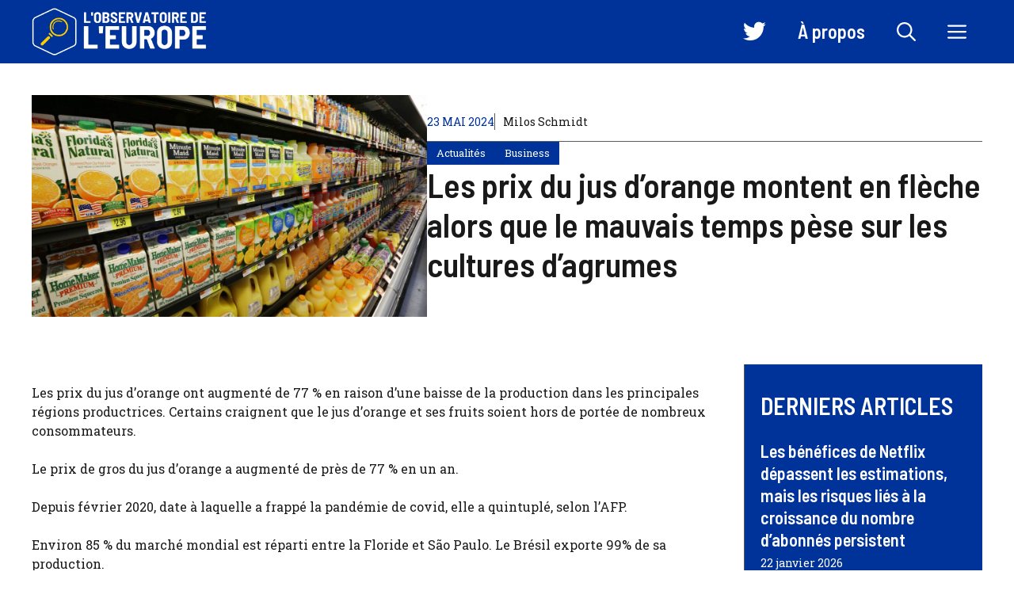

--- FILE ---
content_type: text/html; charset=UTF-8
request_url: https://www.observatoiredeleurope.com/les-prix-du-jus-dorange-montent-en-fleche-alors-que-le-mauvais-temps-pese-sur-les-cultures-dagrumes_a27536.html
body_size: 26929
content:
<!DOCTYPE html>
<html lang="fr-FR">
<head><meta charset="UTF-8"><script>if(navigator.userAgent.match(/MSIE|Internet Explorer/i)||navigator.userAgent.match(/Trident\/7\..*?rv:11/i)){var href=document.location.href;if(!href.match(/[?&]nowprocket/)){if(href.indexOf("?")==-1){if(href.indexOf("#")==-1){document.location.href=href+"?nowprocket=1"}else{document.location.href=href.replace("#","?nowprocket=1#")}}else{if(href.indexOf("#")==-1){document.location.href=href+"&nowprocket=1"}else{document.location.href=href.replace("#","&nowprocket=1#")}}}}</script><script>(()=>{class RocketLazyLoadScripts{constructor(){this.v="2.0.3",this.userEvents=["keydown","keyup","mousedown","mouseup","mousemove","mouseover","mouseenter","mouseout","mouseleave","touchmove","touchstart","touchend","touchcancel","wheel","click","dblclick","input","visibilitychange"],this.attributeEvents=["onblur","onclick","oncontextmenu","ondblclick","onfocus","onmousedown","onmouseenter","onmouseleave","onmousemove","onmouseout","onmouseover","onmouseup","onmousewheel","onscroll","onsubmit"]}async t(){this.i(),this.o(),/iP(ad|hone)/.test(navigator.userAgent)&&this.h(),this.u(),this.l(this),this.m(),this.k(this),this.p(this),this._(),await Promise.all([this.R(),this.L()]),this.lastBreath=Date.now(),this.S(this),this.P(),this.D(),this.O(),this.M(),await this.C(this.delayedScripts.normal),await this.C(this.delayedScripts.defer),await this.C(this.delayedScripts.async),this.F("domReady"),await this.T(),await this.j(),await this.I(),this.F("windowLoad"),await this.A(),window.dispatchEvent(new Event("rocket-allScriptsLoaded")),this.everythingLoaded=!0,this.lastTouchEnd&&await new Promise((t=>setTimeout(t,500-Date.now()+this.lastTouchEnd))),this.H(),this.F("all"),this.U(),this.W()}i(){this.CSPIssue=sessionStorage.getItem("rocketCSPIssue"),document.addEventListener("securitypolicyviolation",(t=>{this.CSPIssue||"script-src-elem"!==t.violatedDirective||"data"!==t.blockedURI||(this.CSPIssue=!0,sessionStorage.setItem("rocketCSPIssue",!0))}),{isRocket:!0})}o(){window.addEventListener("pageshow",(t=>{this.persisted=t.persisted,this.realWindowLoadedFired=!0}),{isRocket:!0}),window.addEventListener("pagehide",(()=>{this.onFirstUserAction=null}),{isRocket:!0})}h(){let t;function e(e){t=e}window.addEventListener("touchstart",e,{isRocket:!0}),window.addEventListener("touchend",(function i(o){Math.abs(o.changedTouches[0].pageX-t.changedTouches[0].pageX)<10&&Math.abs(o.changedTouches[0].pageY-t.changedTouches[0].pageY)<10&&o.timeStamp-t.timeStamp<200&&(o.target.dispatchEvent(new PointerEvent("click",{target:o.target,bubbles:!0,cancelable:!0,detail:1})),event.preventDefault(),window.removeEventListener("touchstart",e,{isRocket:!0}),window.removeEventListener("touchend",i,{isRocket:!0}))}),{isRocket:!0})}q(t){this.userActionTriggered||("mousemove"!==t.type||this.firstMousemoveIgnored?"keyup"===t.type||"mouseover"===t.type||"mouseout"===t.type||(this.userActionTriggered=!0,this.onFirstUserAction&&this.onFirstUserAction()):this.firstMousemoveIgnored=!0),"click"===t.type&&t.preventDefault(),this.savedUserEvents.length>0&&(t.stopPropagation(),t.stopImmediatePropagation()),"touchstart"===this.lastEvent&&"touchend"===t.type&&(this.lastTouchEnd=Date.now()),"click"===t.type&&(this.lastTouchEnd=0),this.lastEvent=t.type,this.savedUserEvents.push(t)}u(){this.savedUserEvents=[],this.userEventHandler=this.q.bind(this),this.userEvents.forEach((t=>window.addEventListener(t,this.userEventHandler,{passive:!1,isRocket:!0})))}U(){this.userEvents.forEach((t=>window.removeEventListener(t,this.userEventHandler,{passive:!1,isRocket:!0}))),this.savedUserEvents.forEach((t=>{t.target.dispatchEvent(new window[t.constructor.name](t.type,t))}))}m(){this.eventsMutationObserver=new MutationObserver((t=>{const e="return false";for(const i of t){if("attributes"===i.type){const t=i.target.getAttribute(i.attributeName);t&&t!==e&&(i.target.setAttribute("data-rocket-"+i.attributeName,t),i.target["rocket"+i.attributeName]=new Function("event",t),i.target.setAttribute(i.attributeName,e))}"childList"===i.type&&i.addedNodes.forEach((t=>{if(t.nodeType===Node.ELEMENT_NODE)for(const i of t.attributes)this.attributeEvents.includes(i.name)&&i.value&&""!==i.value&&(t.setAttribute("data-rocket-"+i.name,i.value),t["rocket"+i.name]=new Function("event",i.value),t.setAttribute(i.name,e))}))}})),this.eventsMutationObserver.observe(document,{subtree:!0,childList:!0,attributeFilter:this.attributeEvents})}H(){this.eventsMutationObserver.disconnect(),this.attributeEvents.forEach((t=>{document.querySelectorAll("[data-rocket-"+t+"]").forEach((e=>{e.setAttribute(t,e.getAttribute("data-rocket-"+t)),e.removeAttribute("data-rocket-"+t)}))}))}k(t){Object.defineProperty(HTMLElement.prototype,"onclick",{get(){return this.rocketonclick||null},set(e){this.rocketonclick=e,this.setAttribute(t.everythingLoaded?"onclick":"data-rocket-onclick","this.rocketonclick(event)")}})}S(t){function e(e,i){let o=e[i];e[i]=null,Object.defineProperty(e,i,{get:()=>o,set(s){t.everythingLoaded?o=s:e["rocket"+i]=o=s}})}e(document,"onreadystatechange"),e(window,"onload"),e(window,"onpageshow");try{Object.defineProperty(document,"readyState",{get:()=>t.rocketReadyState,set(e){t.rocketReadyState=e},configurable:!0}),document.readyState="loading"}catch(t){console.log("WPRocket DJE readyState conflict, bypassing")}}l(t){this.originalAddEventListener=EventTarget.prototype.addEventListener,this.originalRemoveEventListener=EventTarget.prototype.removeEventListener,this.savedEventListeners=[],EventTarget.prototype.addEventListener=function(e,i,o){o&&o.isRocket||!t.B(e,this)&&!t.userEvents.includes(e)||t.B(e,this)&&!t.userActionTriggered||e.startsWith("rocket-")||t.everythingLoaded?t.originalAddEventListener.call(this,e,i,o):t.savedEventListeners.push({target:this,remove:!1,type:e,func:i,options:o})},EventTarget.prototype.removeEventListener=function(e,i,o){o&&o.isRocket||!t.B(e,this)&&!t.userEvents.includes(e)||t.B(e,this)&&!t.userActionTriggered||e.startsWith("rocket-")||t.everythingLoaded?t.originalRemoveEventListener.call(this,e,i,o):t.savedEventListeners.push({target:this,remove:!0,type:e,func:i,options:o})}}F(t){"all"===t&&(EventTarget.prototype.addEventListener=this.originalAddEventListener,EventTarget.prototype.removeEventListener=this.originalRemoveEventListener),this.savedEventListeners=this.savedEventListeners.filter((e=>{let i=e.type,o=e.target||window;return"domReady"===t&&"DOMContentLoaded"!==i&&"readystatechange"!==i||("windowLoad"===t&&"load"!==i&&"readystatechange"!==i&&"pageshow"!==i||(this.B(i,o)&&(i="rocket-"+i),e.remove?o.removeEventListener(i,e.func,e.options):o.addEventListener(i,e.func,e.options),!1))}))}p(t){let e;function i(e){return t.everythingLoaded?e:e.split(" ").map((t=>"load"===t||t.startsWith("load.")?"rocket-jquery-load":t)).join(" ")}function o(o){function s(e){const s=o.fn[e];o.fn[e]=o.fn.init.prototype[e]=function(){return this[0]===window&&t.userActionTriggered&&("string"==typeof arguments[0]||arguments[0]instanceof String?arguments[0]=i(arguments[0]):"object"==typeof arguments[0]&&Object.keys(arguments[0]).forEach((t=>{const e=arguments[0][t];delete arguments[0][t],arguments[0][i(t)]=e}))),s.apply(this,arguments),this}}if(o&&o.fn&&!t.allJQueries.includes(o)){const e={DOMContentLoaded:[],"rocket-DOMContentLoaded":[]};for(const t in e)document.addEventListener(t,(()=>{e[t].forEach((t=>t()))}),{isRocket:!0});o.fn.ready=o.fn.init.prototype.ready=function(i){function s(){parseInt(o.fn.jquery)>2?setTimeout((()=>i.bind(document)(o))):i.bind(document)(o)}return t.realDomReadyFired?!t.userActionTriggered||t.fauxDomReadyFired?s():e["rocket-DOMContentLoaded"].push(s):e.DOMContentLoaded.push(s),o([])},s("on"),s("one"),s("off"),t.allJQueries.push(o)}e=o}t.allJQueries=[],o(window.jQuery),Object.defineProperty(window,"jQuery",{get:()=>e,set(t){o(t)}})}P(){const t=new Map;document.write=document.writeln=function(e){const i=document.currentScript,o=document.createRange(),s=i.parentElement;let n=t.get(i);void 0===n&&(n=i.nextSibling,t.set(i,n));const c=document.createDocumentFragment();o.setStart(c,0),c.appendChild(o.createContextualFragment(e)),s.insertBefore(c,n)}}async R(){return new Promise((t=>{this.userActionTriggered?t():this.onFirstUserAction=t}))}async L(){return new Promise((t=>{document.addEventListener("DOMContentLoaded",(()=>{this.realDomReadyFired=!0,t()}),{isRocket:!0})}))}async I(){return this.realWindowLoadedFired?Promise.resolve():new Promise((t=>{window.addEventListener("load",t,{isRocket:!0})}))}M(){this.pendingScripts=[];this.scriptsMutationObserver=new MutationObserver((t=>{for(const e of t)e.addedNodes.forEach((t=>{"SCRIPT"!==t.tagName||t.noModule||t.isWPRocket||this.pendingScripts.push({script:t,promise:new Promise((e=>{const i=()=>{const i=this.pendingScripts.findIndex((e=>e.script===t));i>=0&&this.pendingScripts.splice(i,1),e()};t.addEventListener("load",i,{isRocket:!0}),t.addEventListener("error",i,{isRocket:!0}),setTimeout(i,1e3)}))})}))})),this.scriptsMutationObserver.observe(document,{childList:!0,subtree:!0})}async j(){await this.J(),this.pendingScripts.length?(await this.pendingScripts[0].promise,await this.j()):this.scriptsMutationObserver.disconnect()}D(){this.delayedScripts={normal:[],async:[],defer:[]},document.querySelectorAll("script[type$=rocketlazyloadscript]").forEach((t=>{t.hasAttribute("data-rocket-src")?t.hasAttribute("async")&&!1!==t.async?this.delayedScripts.async.push(t):t.hasAttribute("defer")&&!1!==t.defer||"module"===t.getAttribute("data-rocket-type")?this.delayedScripts.defer.push(t):this.delayedScripts.normal.push(t):this.delayedScripts.normal.push(t)}))}async _(){await this.L();let t=[];document.querySelectorAll("script[type$=rocketlazyloadscript][data-rocket-src]").forEach((e=>{let i=e.getAttribute("data-rocket-src");if(i&&!i.startsWith("data:")){i.startsWith("//")&&(i=location.protocol+i);try{const o=new URL(i).origin;o!==location.origin&&t.push({src:o,crossOrigin:e.crossOrigin||"module"===e.getAttribute("data-rocket-type")})}catch(t){}}})),t=[...new Map(t.map((t=>[JSON.stringify(t),t]))).values()],this.N(t,"preconnect")}async $(t){if(await this.G(),!0!==t.noModule||!("noModule"in HTMLScriptElement.prototype))return new Promise((e=>{let i;function o(){(i||t).setAttribute("data-rocket-status","executed"),e()}try{if(navigator.userAgent.includes("Firefox/")||""===navigator.vendor||this.CSPIssue)i=document.createElement("script"),[...t.attributes].forEach((t=>{let e=t.nodeName;"type"!==e&&("data-rocket-type"===e&&(e="type"),"data-rocket-src"===e&&(e="src"),i.setAttribute(e,t.nodeValue))})),t.text&&(i.text=t.text),t.nonce&&(i.nonce=t.nonce),i.hasAttribute("src")?(i.addEventListener("load",o,{isRocket:!0}),i.addEventListener("error",(()=>{i.setAttribute("data-rocket-status","failed-network"),e()}),{isRocket:!0}),setTimeout((()=>{i.isConnected||e()}),1)):(i.text=t.text,o()),i.isWPRocket=!0,t.parentNode.replaceChild(i,t);else{const i=t.getAttribute("data-rocket-type"),s=t.getAttribute("data-rocket-src");i?(t.type=i,t.removeAttribute("data-rocket-type")):t.removeAttribute("type"),t.addEventListener("load",o,{isRocket:!0}),t.addEventListener("error",(i=>{this.CSPIssue&&i.target.src.startsWith("data:")?(console.log("WPRocket: CSP fallback activated"),t.removeAttribute("src"),this.$(t).then(e)):(t.setAttribute("data-rocket-status","failed-network"),e())}),{isRocket:!0}),s?(t.fetchPriority="high",t.removeAttribute("data-rocket-src"),t.src=s):t.src="data:text/javascript;base64,"+window.btoa(unescape(encodeURIComponent(t.text)))}}catch(i){t.setAttribute("data-rocket-status","failed-transform"),e()}}));t.setAttribute("data-rocket-status","skipped")}async C(t){const e=t.shift();return e?(e.isConnected&&await this.$(e),this.C(t)):Promise.resolve()}O(){this.N([...this.delayedScripts.normal,...this.delayedScripts.defer,...this.delayedScripts.async],"preload")}N(t,e){this.trash=this.trash||[];let i=!0;var o=document.createDocumentFragment();t.forEach((t=>{const s=t.getAttribute&&t.getAttribute("data-rocket-src")||t.src;if(s&&!s.startsWith("data:")){const n=document.createElement("link");n.href=s,n.rel=e,"preconnect"!==e&&(n.as="script",n.fetchPriority=i?"high":"low"),t.getAttribute&&"module"===t.getAttribute("data-rocket-type")&&(n.crossOrigin=!0),t.crossOrigin&&(n.crossOrigin=t.crossOrigin),t.integrity&&(n.integrity=t.integrity),t.nonce&&(n.nonce=t.nonce),o.appendChild(n),this.trash.push(n),i=!1}})),document.head.appendChild(o)}W(){this.trash.forEach((t=>t.remove()))}async T(){try{document.readyState="interactive"}catch(t){}this.fauxDomReadyFired=!0;try{await this.G(),document.dispatchEvent(new Event("rocket-readystatechange")),await this.G(),document.rocketonreadystatechange&&document.rocketonreadystatechange(),await this.G(),document.dispatchEvent(new Event("rocket-DOMContentLoaded")),await this.G(),window.dispatchEvent(new Event("rocket-DOMContentLoaded"))}catch(t){console.error(t)}}async A(){try{document.readyState="complete"}catch(t){}try{await this.G(),document.dispatchEvent(new Event("rocket-readystatechange")),await this.G(),document.rocketonreadystatechange&&document.rocketonreadystatechange(),await this.G(),window.dispatchEvent(new Event("rocket-load")),await this.G(),window.rocketonload&&window.rocketonload(),await this.G(),this.allJQueries.forEach((t=>t(window).trigger("rocket-jquery-load"))),await this.G();const t=new Event("rocket-pageshow");t.persisted=this.persisted,window.dispatchEvent(t),await this.G(),window.rocketonpageshow&&window.rocketonpageshow({persisted:this.persisted})}catch(t){console.error(t)}}async G(){Date.now()-this.lastBreath>45&&(await this.J(),this.lastBreath=Date.now())}async J(){return document.hidden?new Promise((t=>setTimeout(t))):new Promise((t=>requestAnimationFrame(t)))}B(t,e){return e===document&&"readystatechange"===t||(e===document&&"DOMContentLoaded"===t||(e===window&&"DOMContentLoaded"===t||(e===window&&"load"===t||e===window&&"pageshow"===t)))}static run(){(new RocketLazyLoadScripts).t()}}RocketLazyLoadScripts.run()})();</script>
	
	<meta name='robots' content='index, follow, max-image-preview:large, max-snippet:-1, max-video-preview:-1' />
	<style>img:is([sizes="auto" i], [sizes^="auto," i]) { contain-intrinsic-size: 3000px 1500px }</style>
	<meta name="viewport" content="width=device-width, initial-scale=1">
	<!-- This site is optimized with the Yoast SEO plugin v23.0 - https://yoast.com/wordpress/plugins/seo/ -->
	<title>Les prix du jus d&#039;orange montent en flèche alors que le mauvais temps pèse sur les cultures d&#039;agrumes</title>
	<link rel="canonical" href="https://www.observatoiredeleurope.com/les-prix-du-jus-dorange-montent-en-fleche-alors-que-le-mauvais-temps-pese-sur-les-cultures-dagrumes_a27536.html" />
	<meta property="og:locale" content="fr_FR" />
	<meta property="og:type" content="article" />
	<meta property="og:title" content="Les prix du jus d&#039;orange montent en flèche alors que le mauvais temps pèse sur les cultures d&#039;agrumes" />
	<meta property="og:description" content="Les prix du jus d&rsquo;orange ont augmenté de 77 % en raison d&rsquo;une baisse de la production dans les principales régions productrices. Certains craignent que le jus d&rsquo;orange et ses fruits soient hors de portée de nombreux consommateurs. Le prix de gros du jus d&rsquo;orange a augmenté de près de 77 % en un an. ... Lire plus" />
	<meta property="og:url" content="https://www.observatoiredeleurope.com/les-prix-du-jus-dorange-montent-en-fleche-alors-que-le-mauvais-temps-pese-sur-les-cultures-dagrumes_a27536.html" />
	<meta property="og:site_name" content="L&#039;Observatoire de l&#039;Europe" />
	<meta property="article:publisher" content="https://www.facebook.com/p/LObservatoire-de-lEurope-100051801441744/" />
	<meta property="article:published_time" content="2024-05-23T13:35:13+00:00" />
	<meta property="og:image" content="https://www.observatoiredeleurope.com/wp-content/uploads/2023/07/LObservatoire-de-lEurope-e1688782497736.jpg" />
	<meta property="og:image:width" content="1500" />
	<meta property="og:image:height" content="1001" />
	<meta property="og:image:type" content="image/jpeg" />
	<meta name="author" content="Milos Schmidt" />
	<meta name="twitter:card" content="summary_large_image" />
	<meta name="twitter:creator" content="@ObservEurope" />
	<meta name="twitter:site" content="@ObservEurope" />
	<meta name="twitter:label1" content="Écrit par" />
	<meta name="twitter:data1" content="Milos Schmidt" />
	<meta name="twitter:label2" content="Durée de lecture estimée" />
	<meta name="twitter:data2" content="3 minutes" />
	<script type="application/ld+json" class="yoast-schema-graph">{"@context":"https://schema.org","@graph":[{"@type":"Article","@id":"https://www.observatoiredeleurope.com/les-prix-du-jus-dorange-montent-en-fleche-alors-que-le-mauvais-temps-pese-sur-les-cultures-dagrumes_a27536.html#article","isPartOf":{"@id":"https://www.observatoiredeleurope.com/les-prix-du-jus-dorange-montent-en-fleche-alors-que-le-mauvais-temps-pese-sur-les-cultures-dagrumes_a27536.html"},"author":{"name":"Milos Schmidt","@id":"https://www.observatoiredeleurope.com/#/schema/person/5b16d10ce7717b4f0e11ad89a9f08317"},"headline":"Les prix du jus d&rsquo;orange montent en flèche alors que le mauvais temps pèse sur les cultures d&rsquo;agrumes","datePublished":"2024-05-23T13:35:13+00:00","dateModified":"2024-05-23T13:35:13+00:00","mainEntityOfPage":{"@id":"https://www.observatoiredeleurope.com/les-prix-du-jus-dorange-montent-en-fleche-alors-que-le-mauvais-temps-pese-sur-les-cultures-dagrumes_a27536.html"},"wordCount":589,"commentCount":0,"publisher":{"@id":"https://www.observatoiredeleurope.com/#organization"},"image":{"@id":"https://www.observatoiredeleurope.com/les-prix-du-jus-dorange-montent-en-fleche-alors-que-le-mauvais-temps-pese-sur-les-cultures-dagrumes_a27536.html#primaryimage"},"thumbnailUrl":"https://www.observatoiredeleurope.com/wp-content/uploads/2024/05/Les-prix-du-jus-dorange-montent-en-fleche-alors-que.jpg","articleSection":["Actualités","Business"],"inLanguage":"fr-FR","potentialAction":[{"@type":"CommentAction","name":"Comment","target":["https://www.observatoiredeleurope.com/les-prix-du-jus-dorange-montent-en-fleche-alors-que-le-mauvais-temps-pese-sur-les-cultures-dagrumes_a27536.html#respond"]}]},{"@type":"WebPage","@id":"https://www.observatoiredeleurope.com/les-prix-du-jus-dorange-montent-en-fleche-alors-que-le-mauvais-temps-pese-sur-les-cultures-dagrumes_a27536.html","url":"https://www.observatoiredeleurope.com/les-prix-du-jus-dorange-montent-en-fleche-alors-que-le-mauvais-temps-pese-sur-les-cultures-dagrumes_a27536.html","name":"Les prix du jus d'orange montent en flèche alors que le mauvais temps pèse sur les cultures d'agrumes","isPartOf":{"@id":"https://www.observatoiredeleurope.com/#website"},"primaryImageOfPage":{"@id":"https://www.observatoiredeleurope.com/les-prix-du-jus-dorange-montent-en-fleche-alors-que-le-mauvais-temps-pese-sur-les-cultures-dagrumes_a27536.html#primaryimage"},"image":{"@id":"https://www.observatoiredeleurope.com/les-prix-du-jus-dorange-montent-en-fleche-alors-que-le-mauvais-temps-pese-sur-les-cultures-dagrumes_a27536.html#primaryimage"},"thumbnailUrl":"https://www.observatoiredeleurope.com/wp-content/uploads/2024/05/Les-prix-du-jus-dorange-montent-en-fleche-alors-que.jpg","datePublished":"2024-05-23T13:35:13+00:00","dateModified":"2024-05-23T13:35:13+00:00","breadcrumb":{"@id":"https://www.observatoiredeleurope.com/les-prix-du-jus-dorange-montent-en-fleche-alors-que-le-mauvais-temps-pese-sur-les-cultures-dagrumes_a27536.html#breadcrumb"},"inLanguage":"fr-FR","potentialAction":[{"@type":"ReadAction","target":["https://www.observatoiredeleurope.com/les-prix-du-jus-dorange-montent-en-fleche-alors-que-le-mauvais-temps-pese-sur-les-cultures-dagrumes_a27536.html"]}]},{"@type":"ImageObject","inLanguage":"fr-FR","@id":"https://www.observatoiredeleurope.com/les-prix-du-jus-dorange-montent-en-fleche-alors-que-le-mauvais-temps-pese-sur-les-cultures-dagrumes_a27536.html#primaryimage","url":"https://www.observatoiredeleurope.com/wp-content/uploads/2024/05/Les-prix-du-jus-dorange-montent-en-fleche-alors-que.jpg","contentUrl":"https://www.observatoiredeleurope.com/wp-content/uploads/2024/05/Les-prix-du-jus-dorange-montent-en-fleche-alors-que.jpg","width":1200,"height":675,"caption":"Orange Juice is displayed in a Bentonville, Ark. Wal-Mart Neighborhood Market Thursday, June 4, 2015."},{"@type":"BreadcrumbList","@id":"https://www.observatoiredeleurope.com/les-prix-du-jus-dorange-montent-en-fleche-alors-que-le-mauvais-temps-pese-sur-les-cultures-dagrumes_a27536.html#breadcrumb","itemListElement":[{"@type":"ListItem","position":1,"name":"Accueil","item":"https://www.observatoiredeleurope.com/"},{"@type":"ListItem","position":2,"name":"Les prix du jus d&rsquo;orange montent en flèche alors que le mauvais temps pèse sur les cultures d&rsquo;agrumes"}]},{"@type":"WebSite","@id":"https://www.observatoiredeleurope.com/#website","url":"https://www.observatoiredeleurope.com/","name":"L'Observatoire de l'Europe","description":"Forum d&#039;analyse et d&#039;opinions pour un débat libre sur la construction européenne","publisher":{"@id":"https://www.observatoiredeleurope.com/#organization"},"potentialAction":[{"@type":"SearchAction","target":{"@type":"EntryPoint","urlTemplate":"https://www.observatoiredeleurope.com/?s={search_term_string}"},"query-input":"required name=search_term_string"}],"inLanguage":"fr-FR"},{"@type":"Organization","@id":"https://www.observatoiredeleurope.com/#organization","name":"L'Observatoire de l'Europe","url":"https://www.observatoiredeleurope.com/","logo":{"@type":"ImageObject","inLanguage":"fr-FR","@id":"https://www.observatoiredeleurope.com/#/schema/logo/image/","url":"https://www.observatoiredeleurope.com/wp-content/uploads/2023/07/cropped-icon.png","contentUrl":"https://www.observatoiredeleurope.com/wp-content/uploads/2023/07/cropped-icon.png","width":512,"height":512,"caption":"L'Observatoire de l'Europe"},"image":{"@id":"https://www.observatoiredeleurope.com/#/schema/logo/image/"},"sameAs":["https://www.facebook.com/p/LObservatoire-de-lEurope-100051801441744/","https://x.com/ObservEurope"]},{"@type":"Person","@id":"https://www.observatoiredeleurope.com/#/schema/person/5b16d10ce7717b4f0e11ad89a9f08317","name":"Milos Schmidt","image":{"@type":"ImageObject","inLanguage":"fr-FR","@id":"https://www.observatoiredeleurope.com/#/schema/person/image/","url":"https://www.observatoiredeleurope.com/wp-content/uploads/2023/08/cropped-cropped-Milos-Schmidt-96x96.png","contentUrl":"https://www.observatoiredeleurope.com/wp-content/uploads/2023/08/cropped-cropped-Milos-Schmidt-96x96.png","caption":"Milos Schmidt"},"description":"Milos Schmidt est un éminent spécialiste des questions économiques et de développement durable au sein de L’Observatoire de l’Europe. Doté d'une formation pluridisciplinaire en économie, en sciences politiques et en environnement, Milos apporte une perspective unique et éclairée sur les dynamiques économiques européennes. Son travail est centré sur l'émergence d'une économie durable et résiliente en Europe, avec un intérêt particulier pour les politiques vertes et l’innovation écologique. Sa conviction profonde est que la transition vers une économie verte est non seulement possible, mais également essentielle pour assurer un avenir durable pour l’Europe. Intègre et passionné, la rigueur de Milos et son engagement pour un développement économique équitable et durable font de lui une voix respectée et une source d'inspiration au sein de notre collectif.","sameAs":["https://www.observatoiredeleurope.com/"],"url":"https://www.observatoiredeleurope.com/auteur/milos"}]}</script>
	<!-- / Yoast SEO plugin. -->


<link href='https://fonts.gstatic.com' crossorigin rel='preconnect' />
<link href='https://fonts.googleapis.com' crossorigin rel='preconnect' />
<link rel="alternate" type="application/rss+xml" title="L&#039;Observatoire de l&#039;Europe &raquo; Flux" href="https://www.observatoiredeleurope.com/feed" />
<link rel="alternate" type="application/rss+xml" title="L&#039;Observatoire de l&#039;Europe &raquo; Flux des commentaires" href="https://www.observatoiredeleurope.com/comments/feed" />
<link rel="alternate" type="application/rss+xml" title="L&#039;Observatoire de l&#039;Europe &raquo; Les prix du jus d&rsquo;orange montent en flèche alors que le mauvais temps pèse sur les cultures d&rsquo;agrumes Flux des commentaires" href="https://www.observatoiredeleurope.com/les-prix-du-jus-dorange-montent-en-fleche-alors-que-le-mauvais-temps-pese-sur-les-cultures-dagrumes_a27536.html/feed" />
<script type="rocketlazyloadscript">
window._wpemojiSettings = {"baseUrl":"https:\/\/s.w.org\/images\/core\/emoji\/15.0.3\/72x72\/","ext":".png","svgUrl":"https:\/\/s.w.org\/images\/core\/emoji\/15.0.3\/svg\/","svgExt":".svg","source":{"concatemoji":"https:\/\/www.observatoiredeleurope.com\/wp-includes\/js\/wp-emoji-release.min.js?ver=6.7.4"}};
/*! This file is auto-generated */
!function(i,n){var o,s,e;function c(e){try{var t={supportTests:e,timestamp:(new Date).valueOf()};sessionStorage.setItem(o,JSON.stringify(t))}catch(e){}}function p(e,t,n){e.clearRect(0,0,e.canvas.width,e.canvas.height),e.fillText(t,0,0);var t=new Uint32Array(e.getImageData(0,0,e.canvas.width,e.canvas.height).data),r=(e.clearRect(0,0,e.canvas.width,e.canvas.height),e.fillText(n,0,0),new Uint32Array(e.getImageData(0,0,e.canvas.width,e.canvas.height).data));return t.every(function(e,t){return e===r[t]})}function u(e,t,n){switch(t){case"flag":return n(e,"\ud83c\udff3\ufe0f\u200d\u26a7\ufe0f","\ud83c\udff3\ufe0f\u200b\u26a7\ufe0f")?!1:!n(e,"\ud83c\uddfa\ud83c\uddf3","\ud83c\uddfa\u200b\ud83c\uddf3")&&!n(e,"\ud83c\udff4\udb40\udc67\udb40\udc62\udb40\udc65\udb40\udc6e\udb40\udc67\udb40\udc7f","\ud83c\udff4\u200b\udb40\udc67\u200b\udb40\udc62\u200b\udb40\udc65\u200b\udb40\udc6e\u200b\udb40\udc67\u200b\udb40\udc7f");case"emoji":return!n(e,"\ud83d\udc26\u200d\u2b1b","\ud83d\udc26\u200b\u2b1b")}return!1}function f(e,t,n){var r="undefined"!=typeof WorkerGlobalScope&&self instanceof WorkerGlobalScope?new OffscreenCanvas(300,150):i.createElement("canvas"),a=r.getContext("2d",{willReadFrequently:!0}),o=(a.textBaseline="top",a.font="600 32px Arial",{});return e.forEach(function(e){o[e]=t(a,e,n)}),o}function t(e){var t=i.createElement("script");t.src=e,t.defer=!0,i.head.appendChild(t)}"undefined"!=typeof Promise&&(o="wpEmojiSettingsSupports",s=["flag","emoji"],n.supports={everything:!0,everythingExceptFlag:!0},e=new Promise(function(e){i.addEventListener("DOMContentLoaded",e,{once:!0})}),new Promise(function(t){var n=function(){try{var e=JSON.parse(sessionStorage.getItem(o));if("object"==typeof e&&"number"==typeof e.timestamp&&(new Date).valueOf()<e.timestamp+604800&&"object"==typeof e.supportTests)return e.supportTests}catch(e){}return null}();if(!n){if("undefined"!=typeof Worker&&"undefined"!=typeof OffscreenCanvas&&"undefined"!=typeof URL&&URL.createObjectURL&&"undefined"!=typeof Blob)try{var e="postMessage("+f.toString()+"("+[JSON.stringify(s),u.toString(),p.toString()].join(",")+"));",r=new Blob([e],{type:"text/javascript"}),a=new Worker(URL.createObjectURL(r),{name:"wpTestEmojiSupports"});return void(a.onmessage=function(e){c(n=e.data),a.terminate(),t(n)})}catch(e){}c(n=f(s,u,p))}t(n)}).then(function(e){for(var t in e)n.supports[t]=e[t],n.supports.everything=n.supports.everything&&n.supports[t],"flag"!==t&&(n.supports.everythingExceptFlag=n.supports.everythingExceptFlag&&n.supports[t]);n.supports.everythingExceptFlag=n.supports.everythingExceptFlag&&!n.supports.flag,n.DOMReady=!1,n.readyCallback=function(){n.DOMReady=!0}}).then(function(){return e}).then(function(){var e;n.supports.everything||(n.readyCallback(),(e=n.source||{}).concatemoji?t(e.concatemoji):e.wpemoji&&e.twemoji&&(t(e.twemoji),t(e.wpemoji)))}))}((window,document),window._wpemojiSettings);
</script>
<link data-minify="1" rel='stylesheet' id='menu-icon-font-awesome-css' href='https://www.observatoiredeleurope.com/wp-content/cache/min/1/wp-content/plugins/menu-icons/css/fontawesome/css/all.min.css?ver=1767903522' media='all' />
<link rel='stylesheet' id='menu-icons-extra-css' href='https://www.observatoiredeleurope.com/wp-content/plugins/menu-icons/css/extra.min.css?ver=0.13.14' media='all' />
<style id='wp-emoji-styles-inline-css'>

	img.wp-smiley, img.emoji {
		display: inline !important;
		border: none !important;
		box-shadow: none !important;
		height: 1em !important;
		width: 1em !important;
		margin: 0 0.07em !important;
		vertical-align: -0.1em !important;
		background: none !important;
		padding: 0 !important;
	}
</style>
<link rel='stylesheet' id='wp-block-library-css' href='https://www.observatoiredeleurope.com/wp-includes/css/dist/block-library/style.min.css?ver=6.7.4' media='all' />
<style id='classic-theme-styles-inline-css'>
/*! This file is auto-generated */
.wp-block-button__link{color:#fff;background-color:#32373c;border-radius:9999px;box-shadow:none;text-decoration:none;padding:calc(.667em + 2px) calc(1.333em + 2px);font-size:1.125em}.wp-block-file__button{background:#32373c;color:#fff;text-decoration:none}
</style>
<style id='global-styles-inline-css'>
:root{--wp--preset--aspect-ratio--square: 1;--wp--preset--aspect-ratio--4-3: 4/3;--wp--preset--aspect-ratio--3-4: 3/4;--wp--preset--aspect-ratio--3-2: 3/2;--wp--preset--aspect-ratio--2-3: 2/3;--wp--preset--aspect-ratio--16-9: 16/9;--wp--preset--aspect-ratio--9-16: 9/16;--wp--preset--color--black: #000000;--wp--preset--color--cyan-bluish-gray: #abb8c3;--wp--preset--color--white: #ffffff;--wp--preset--color--pale-pink: #f78da7;--wp--preset--color--vivid-red: #cf2e2e;--wp--preset--color--luminous-vivid-orange: #ff6900;--wp--preset--color--luminous-vivid-amber: #fcb900;--wp--preset--color--light-green-cyan: #7bdcb5;--wp--preset--color--vivid-green-cyan: #00d084;--wp--preset--color--pale-cyan-blue: #8ed1fc;--wp--preset--color--vivid-cyan-blue: #0693e3;--wp--preset--color--vivid-purple: #9b51e0;--wp--preset--color--contrast: var(--contrast);--wp--preset--color--contrast-2: var(--contrast-2);--wp--preset--color--base: var(--base);--wp--preset--color--accent: var(--accent);--wp--preset--color--accent-2: var(--accent-2);--wp--preset--gradient--vivid-cyan-blue-to-vivid-purple: linear-gradient(135deg,rgba(6,147,227,1) 0%,rgb(155,81,224) 100%);--wp--preset--gradient--light-green-cyan-to-vivid-green-cyan: linear-gradient(135deg,rgb(122,220,180) 0%,rgb(0,208,130) 100%);--wp--preset--gradient--luminous-vivid-amber-to-luminous-vivid-orange: linear-gradient(135deg,rgba(252,185,0,1) 0%,rgba(255,105,0,1) 100%);--wp--preset--gradient--luminous-vivid-orange-to-vivid-red: linear-gradient(135deg,rgba(255,105,0,1) 0%,rgb(207,46,46) 100%);--wp--preset--gradient--very-light-gray-to-cyan-bluish-gray: linear-gradient(135deg,rgb(238,238,238) 0%,rgb(169,184,195) 100%);--wp--preset--gradient--cool-to-warm-spectrum: linear-gradient(135deg,rgb(74,234,220) 0%,rgb(151,120,209) 20%,rgb(207,42,186) 40%,rgb(238,44,130) 60%,rgb(251,105,98) 80%,rgb(254,248,76) 100%);--wp--preset--gradient--blush-light-purple: linear-gradient(135deg,rgb(255,206,236) 0%,rgb(152,150,240) 100%);--wp--preset--gradient--blush-bordeaux: linear-gradient(135deg,rgb(254,205,165) 0%,rgb(254,45,45) 50%,rgb(107,0,62) 100%);--wp--preset--gradient--luminous-dusk: linear-gradient(135deg,rgb(255,203,112) 0%,rgb(199,81,192) 50%,rgb(65,88,208) 100%);--wp--preset--gradient--pale-ocean: linear-gradient(135deg,rgb(255,245,203) 0%,rgb(182,227,212) 50%,rgb(51,167,181) 100%);--wp--preset--gradient--electric-grass: linear-gradient(135deg,rgb(202,248,128) 0%,rgb(113,206,126) 100%);--wp--preset--gradient--midnight: linear-gradient(135deg,rgb(2,3,129) 0%,rgb(40,116,252) 100%);--wp--preset--font-size--small: 13px;--wp--preset--font-size--medium: 20px;--wp--preset--font-size--large: 36px;--wp--preset--font-size--x-large: 42px;--wp--preset--spacing--20: 0.44rem;--wp--preset--spacing--30: 0.67rem;--wp--preset--spacing--40: 1rem;--wp--preset--spacing--50: 1.5rem;--wp--preset--spacing--60: 2.25rem;--wp--preset--spacing--70: 3.38rem;--wp--preset--spacing--80: 5.06rem;--wp--preset--shadow--natural: 6px 6px 9px rgba(0, 0, 0, 0.2);--wp--preset--shadow--deep: 12px 12px 50px rgba(0, 0, 0, 0.4);--wp--preset--shadow--sharp: 6px 6px 0px rgba(0, 0, 0, 0.2);--wp--preset--shadow--outlined: 6px 6px 0px -3px rgba(255, 255, 255, 1), 6px 6px rgba(0, 0, 0, 1);--wp--preset--shadow--crisp: 6px 6px 0px rgba(0, 0, 0, 1);}:where(.is-layout-flex){gap: 0.5em;}:where(.is-layout-grid){gap: 0.5em;}body .is-layout-flex{display: flex;}.is-layout-flex{flex-wrap: wrap;align-items: center;}.is-layout-flex > :is(*, div){margin: 0;}body .is-layout-grid{display: grid;}.is-layout-grid > :is(*, div){margin: 0;}:where(.wp-block-columns.is-layout-flex){gap: 2em;}:where(.wp-block-columns.is-layout-grid){gap: 2em;}:where(.wp-block-post-template.is-layout-flex){gap: 1.25em;}:where(.wp-block-post-template.is-layout-grid){gap: 1.25em;}.has-black-color{color: var(--wp--preset--color--black) !important;}.has-cyan-bluish-gray-color{color: var(--wp--preset--color--cyan-bluish-gray) !important;}.has-white-color{color: var(--wp--preset--color--white) !important;}.has-pale-pink-color{color: var(--wp--preset--color--pale-pink) !important;}.has-vivid-red-color{color: var(--wp--preset--color--vivid-red) !important;}.has-luminous-vivid-orange-color{color: var(--wp--preset--color--luminous-vivid-orange) !important;}.has-luminous-vivid-amber-color{color: var(--wp--preset--color--luminous-vivid-amber) !important;}.has-light-green-cyan-color{color: var(--wp--preset--color--light-green-cyan) !important;}.has-vivid-green-cyan-color{color: var(--wp--preset--color--vivid-green-cyan) !important;}.has-pale-cyan-blue-color{color: var(--wp--preset--color--pale-cyan-blue) !important;}.has-vivid-cyan-blue-color{color: var(--wp--preset--color--vivid-cyan-blue) !important;}.has-vivid-purple-color{color: var(--wp--preset--color--vivid-purple) !important;}.has-black-background-color{background-color: var(--wp--preset--color--black) !important;}.has-cyan-bluish-gray-background-color{background-color: var(--wp--preset--color--cyan-bluish-gray) !important;}.has-white-background-color{background-color: var(--wp--preset--color--white) !important;}.has-pale-pink-background-color{background-color: var(--wp--preset--color--pale-pink) !important;}.has-vivid-red-background-color{background-color: var(--wp--preset--color--vivid-red) !important;}.has-luminous-vivid-orange-background-color{background-color: var(--wp--preset--color--luminous-vivid-orange) !important;}.has-luminous-vivid-amber-background-color{background-color: var(--wp--preset--color--luminous-vivid-amber) !important;}.has-light-green-cyan-background-color{background-color: var(--wp--preset--color--light-green-cyan) !important;}.has-vivid-green-cyan-background-color{background-color: var(--wp--preset--color--vivid-green-cyan) !important;}.has-pale-cyan-blue-background-color{background-color: var(--wp--preset--color--pale-cyan-blue) !important;}.has-vivid-cyan-blue-background-color{background-color: var(--wp--preset--color--vivid-cyan-blue) !important;}.has-vivid-purple-background-color{background-color: var(--wp--preset--color--vivid-purple) !important;}.has-black-border-color{border-color: var(--wp--preset--color--black) !important;}.has-cyan-bluish-gray-border-color{border-color: var(--wp--preset--color--cyan-bluish-gray) !important;}.has-white-border-color{border-color: var(--wp--preset--color--white) !important;}.has-pale-pink-border-color{border-color: var(--wp--preset--color--pale-pink) !important;}.has-vivid-red-border-color{border-color: var(--wp--preset--color--vivid-red) !important;}.has-luminous-vivid-orange-border-color{border-color: var(--wp--preset--color--luminous-vivid-orange) !important;}.has-luminous-vivid-amber-border-color{border-color: var(--wp--preset--color--luminous-vivid-amber) !important;}.has-light-green-cyan-border-color{border-color: var(--wp--preset--color--light-green-cyan) !important;}.has-vivid-green-cyan-border-color{border-color: var(--wp--preset--color--vivid-green-cyan) !important;}.has-pale-cyan-blue-border-color{border-color: var(--wp--preset--color--pale-cyan-blue) !important;}.has-vivid-cyan-blue-border-color{border-color: var(--wp--preset--color--vivid-cyan-blue) !important;}.has-vivid-purple-border-color{border-color: var(--wp--preset--color--vivid-purple) !important;}.has-vivid-cyan-blue-to-vivid-purple-gradient-background{background: var(--wp--preset--gradient--vivid-cyan-blue-to-vivid-purple) !important;}.has-light-green-cyan-to-vivid-green-cyan-gradient-background{background: var(--wp--preset--gradient--light-green-cyan-to-vivid-green-cyan) !important;}.has-luminous-vivid-amber-to-luminous-vivid-orange-gradient-background{background: var(--wp--preset--gradient--luminous-vivid-amber-to-luminous-vivid-orange) !important;}.has-luminous-vivid-orange-to-vivid-red-gradient-background{background: var(--wp--preset--gradient--luminous-vivid-orange-to-vivid-red) !important;}.has-very-light-gray-to-cyan-bluish-gray-gradient-background{background: var(--wp--preset--gradient--very-light-gray-to-cyan-bluish-gray) !important;}.has-cool-to-warm-spectrum-gradient-background{background: var(--wp--preset--gradient--cool-to-warm-spectrum) !important;}.has-blush-light-purple-gradient-background{background: var(--wp--preset--gradient--blush-light-purple) !important;}.has-blush-bordeaux-gradient-background{background: var(--wp--preset--gradient--blush-bordeaux) !important;}.has-luminous-dusk-gradient-background{background: var(--wp--preset--gradient--luminous-dusk) !important;}.has-pale-ocean-gradient-background{background: var(--wp--preset--gradient--pale-ocean) !important;}.has-electric-grass-gradient-background{background: var(--wp--preset--gradient--electric-grass) !important;}.has-midnight-gradient-background{background: var(--wp--preset--gradient--midnight) !important;}.has-small-font-size{font-size: var(--wp--preset--font-size--small) !important;}.has-medium-font-size{font-size: var(--wp--preset--font-size--medium) !important;}.has-large-font-size{font-size: var(--wp--preset--font-size--large) !important;}.has-x-large-font-size{font-size: var(--wp--preset--font-size--x-large) !important;}
:where(.wp-block-post-template.is-layout-flex){gap: 1.25em;}:where(.wp-block-post-template.is-layout-grid){gap: 1.25em;}
:where(.wp-block-columns.is-layout-flex){gap: 2em;}:where(.wp-block-columns.is-layout-grid){gap: 2em;}
:root :where(.wp-block-pullquote){font-size: 1.5em;line-height: 1.6;}
</style>
<link data-minify="1" rel='stylesheet' id='wp_automatic_gallery_style-css' href='https://www.observatoiredeleurope.com/wp-content/cache/min/1/wp-content/plugins/wp-automatic/css/wp-automatic.css?ver=1767903522' media='all' />
<link rel='stylesheet' id='generate-comments-css' href='https://www.observatoiredeleurope.com/wp-content/themes/generatepress/assets/css/components/comments.min.css?ver=3.4.0' media='all' />
<link rel='stylesheet' id='generate-style-css' href='https://www.observatoiredeleurope.com/wp-content/themes/generatepress/assets/css/main.min.css?ver=3.4.0' media='all' />
<style id='generate-style-inline-css'>
body{background-color:var(--base);color:var(--contrast);}a{color:var(--accent);}a:hover, a:focus, a:active{color:var(--accent-2);}.grid-container{max-width:1920px;}.wp-block-group__inner-container{max-width:1920px;margin-left:auto;margin-right:auto;}:root{--contrast:#191919;--contrast-2:#5b5b5b;--base:#ffffff;--accent:#003399;--accent-2:#FFCC00;}:root .has-contrast-color{color:var(--contrast);}:root .has-contrast-background-color{background-color:var(--contrast);}:root .has-contrast-2-color{color:var(--contrast-2);}:root .has-contrast-2-background-color{background-color:var(--contrast-2);}:root .has-base-color{color:var(--base);}:root .has-base-background-color{background-color:var(--base);}:root .has-accent-color{color:var(--accent);}:root .has-accent-background-color{background-color:var(--accent);}:root .has-accent-2-color{color:var(--accent-2);}:root .has-accent-2-background-color{background-color:var(--accent-2);}.gp-modal:not(.gp-modal--open):not(.gp-modal--transition){display:none;}.gp-modal--transition:not(.gp-modal--open){pointer-events:none;}.gp-modal-overlay:not(.gp-modal-overlay--open):not(.gp-modal--transition){display:none;}.gp-modal__overlay{display:none;position:fixed;top:0;left:0;right:0;bottom:0;background:rgba(0,0,0,0.2);display:flex;justify-content:center;align-items:center;z-index:10000;backdrop-filter:blur(3px);transition:opacity 500ms ease;opacity:0;}.gp-modal--open:not(.gp-modal--transition) .gp-modal__overlay{opacity:1;}.gp-modal__container{max-width:100%;max-height:100vh;transform:scale(0.9);transition:transform 500ms ease;padding:0 10px;}.gp-modal--open:not(.gp-modal--transition) .gp-modal__container{transform:scale(1);}.search-modal-fields{display:flex;}.gp-search-modal .gp-modal__overlay{align-items:flex-start;padding-top:25vh;background:var(--gp-search-modal-overlay-bg-color);}.search-modal-form{width:500px;max-width:100%;background-color:var(--gp-search-modal-bg-color);color:var(--gp-search-modal-text-color);}.search-modal-form .search-field, .search-modal-form .search-field:focus{width:100%;height:60px;background-color:transparent;border:0;appearance:none;color:currentColor;}.search-modal-fields button, .search-modal-fields button:active, .search-modal-fields button:focus, .search-modal-fields button:hover{background-color:transparent;border:0;color:currentColor;width:60px;}h1{font-family:Barlow Semi Condensed, sans-serif;font-weight:600;font-size:42px;}@media (max-width:768px){h1{font-size:35px;}}h2{font-family:Barlow Semi Condensed, sans-serif;font-weight:600;font-size:35px;}@media (max-width:768px){h2{font-size:30px;}}h3{font-family:Barlow Semi Condensed, sans-serif;font-weight:600;font-size:29px;}@media (max-width:768px){h3{font-size:24px;}}h4{font-family:Barlow Semi Condensed, sans-serif;font-weight:600;font-size:24px;}@media (max-width:768px){h4{font-size:22px;}}h5{font-family:Barlow Semi Condensed, sans-serif;font-weight:600;font-size:20px;}@media (max-width:768px){h5{font-size:19px;}}h6{font-family:Barlow Semi Condensed, sans-serif;font-weight:600;font-size:18px;}@media (max-width:768px){h6{font-size:17px;}}body, button, input, select, textarea{font-family:Roboto Slab, serif;font-size:16px;}.main-title{font-family:Barlow Semi Condensed, sans-serif;text-transform:uppercase;font-size:70px;}@media (max-width: 1024px){.main-title{font-size:60px;}}.main-navigation a, .main-navigation .menu-toggle, .main-navigation .menu-bar-items{font-family:Barlow Semi Condensed, sans-serif;font-weight:600;font-size:24px;}button:not(.menu-toggle),html input[type="button"],input[type="reset"],input[type="submit"],.button,.wp-block-button .wp-block-button__link{font-family:inherit;text-transform:uppercase;}.top-bar{background-color:var(--contrast);color:var(--base);}.top-bar a{color:var(--base);}.top-bar a:hover{color:var(--accent);}.site-header{background-color:var(--accent);color:var(--base);}.site-header a{color:var(--base);}.site-header a:hover{color:var(--contrast);}.main-title a,.main-title a:hover{color:var(--base);}.site-description{color:var(--accent);}.mobile-menu-control-wrapper .menu-toggle,.mobile-menu-control-wrapper .menu-toggle:hover,.mobile-menu-control-wrapper .menu-toggle:focus,.has-inline-mobile-toggle #site-navigation.toggled{background-color:rgba(0, 0, 0, 0.02);}.main-navigation,.main-navigation ul ul{background-color:var(--accent);}.main-navigation .main-nav ul li a, .main-navigation .menu-toggle, .main-navigation .menu-bar-items{color:var(--base);}.main-navigation .main-nav ul li:not([class*="current-menu-"]):hover > a, .main-navigation .main-nav ul li:not([class*="current-menu-"]):focus > a, .main-navigation .main-nav ul li.sfHover:not([class*="current-menu-"]) > a, .main-navigation .menu-bar-item:hover > a, .main-navigation .menu-bar-item.sfHover > a{color:var(--accent-2);}button.menu-toggle:hover,button.menu-toggle:focus{color:var(--base);}.main-navigation .main-nav ul li[class*="current-menu-"] > a{color:var(--accent-2);}.navigation-search input[type="search"],.navigation-search input[type="search"]:active, .navigation-search input[type="search"]:focus, .main-navigation .main-nav ul li.search-item.active > a, .main-navigation .menu-bar-items .search-item.active > a{color:var(--accent-2);}.main-navigation ul ul{background-color:var(--accent);}.separate-containers .inside-article, .separate-containers .comments-area, .separate-containers .page-header, .one-container .container, .separate-containers .paging-navigation, .inside-page-header{background-color:#ffffff;}.entry-title a{color:#222222;}.entry-title a:hover{color:#55555e;}.entry-meta{color:#595959;}.sidebar .widget{color:var(--contrast);background-color:#ffffff;}.sidebar .widget a{color:var(--accent);}.sidebar .widget a:hover{color:var(--contrast);}.sidebar .widget .widget-title{color:var(--contrast);}.footer-widgets{background-color:var(--base);}.footer-widgets .widget-title{color:var(--contrast);}.site-info{color:var(--base);background-color:var(--accent);}.site-info a{color:var(--base);}.site-info a:hover{color:var(--contrast);}.footer-bar .widget_nav_menu .current-menu-item a{color:var(--contrast);}input[type="text"],input[type="email"],input[type="url"],input[type="password"],input[type="search"],input[type="tel"],input[type="number"],textarea,select{color:var(--contrast);background-color:var(--base);border-color:var(--contrast-2);}input[type="text"]:focus,input[type="email"]:focus,input[type="url"]:focus,input[type="password"]:focus,input[type="search"]:focus,input[type="tel"]:focus,input[type="number"]:focus,textarea:focus,select:focus{color:var(--contrast);background-color:var(--base);border-color:var(--contrast);}button,html input[type="button"],input[type="reset"],input[type="submit"],a.button,a.wp-block-button__link:not(.has-background){color:var(--base);background-color:var(--accent);}button:hover,html input[type="button"]:hover,input[type="reset"]:hover,input[type="submit"]:hover,a.button:hover,button:focus,html input[type="button"]:focus,input[type="reset"]:focus,input[type="submit"]:focus,a.button:focus,a.wp-block-button__link:not(.has-background):active,a.wp-block-button__link:not(.has-background):focus,a.wp-block-button__link:not(.has-background):hover{color:var(--base);background-color:var(--accent-2);}a.generate-back-to-top{background-color:rgba( 0,0,0,0.4 );color:#ffffff;}a.generate-back-to-top:hover,a.generate-back-to-top:focus{background-color:rgba( 0,0,0,0.6 );color:#ffffff;}:root{--gp-search-modal-bg-color:var(--base);--gp-search-modal-text-color:var(--contrast-2);--gp-search-modal-overlay-bg-color:rgba(26,26,26,0.8);}@media (max-width: 768px){.main-navigation .menu-bar-item:hover > a, .main-navigation .menu-bar-item.sfHover > a{background:none;color:var(--base);}}.nav-below-header .main-navigation .inside-navigation.grid-container, .nav-above-header .main-navigation .inside-navigation.grid-container{padding:0px 20px 0px 20px;}.site-main .wp-block-group__inner-container{padding:40px;}.separate-containers .paging-navigation{padding-top:20px;padding-bottom:20px;}.entry-content .alignwide, body:not(.no-sidebar) .entry-content .alignfull{margin-left:-40px;width:calc(100% + 80px);max-width:calc(100% + 80px);}.sidebar .widget, .page-header, .widget-area .main-navigation, .site-main > *{margin-bottom:0px;}.separate-containers .site-main{margin:0px;}.both-right .inside-left-sidebar,.both-left .inside-left-sidebar{margin-right:0px;}.both-right .inside-right-sidebar,.both-left .inside-right-sidebar{margin-left:0px;}.separate-containers .featured-image{margin-top:0px;}.separate-containers .inside-right-sidebar, .separate-containers .inside-left-sidebar{margin-top:0px;margin-bottom:0px;}.main-navigation .main-nav ul li a,.menu-toggle,.main-navigation .menu-bar-item > a{line-height:80px;}.main-navigation .main-nav ul ul li a{padding:5px 20px 5px 20px;}.navigation-search input[type="search"]{height:80px;}.rtl .menu-item-has-children .dropdown-menu-toggle{padding-left:20px;}.menu-item-has-children ul .dropdown-menu-toggle{padding-top:5px;padding-bottom:5px;margin-top:-5px;}.rtl .main-navigation .main-nav ul li.menu-item-has-children > a{padding-right:20px;}@media (max-width:768px){.separate-containers .inside-article, .separate-containers .comments-area, .separate-containers .page-header, .separate-containers .paging-navigation, .one-container .site-content, .inside-page-header{padding:40px 20px 40px 20px;}.site-main .wp-block-group__inner-container{padding:40px 20px 40px 20px;}.inside-top-bar{padding-right:30px;padding-left:30px;}.inside-header{padding-right:30px;padding-left:30px;}.widget-area .widget{padding-top:30px;padding-right:30px;padding-bottom:30px;padding-left:30px;}.footer-widgets-container{padding-top:30px;padding-right:30px;padding-bottom:30px;padding-left:30px;}.inside-site-info{padding-right:30px;padding-left:30px;}.entry-content .alignwide, body:not(.no-sidebar) .entry-content .alignfull{margin-left:-20px;width:calc(100% + 40px);max-width:calc(100% + 40px);}.one-container .site-main .paging-navigation{margin-bottom:0px;}}/* End cached CSS */.is-right-sidebar{width:20%;}.is-left-sidebar{width:20%;}.site-content .content-area{width:100%;}@media (max-width: 768px){.main-navigation .menu-toggle,.sidebar-nav-mobile:not(#sticky-placeholder){display:block;}.main-navigation ul,.gen-sidebar-nav,.main-navigation:not(.slideout-navigation):not(.toggled) .main-nav > ul,.has-inline-mobile-toggle #site-navigation .inside-navigation > *:not(.navigation-search):not(.main-nav){display:none;}.nav-align-right .inside-navigation,.nav-align-center .inside-navigation{justify-content:space-between;}}
.dynamic-author-image-rounded{border-radius:100%;}.dynamic-featured-image, .dynamic-author-image{vertical-align:middle;}.one-container.blog .dynamic-content-template:not(:last-child), .one-container.archive .dynamic-content-template:not(:last-child){padding-bottom:0px;}.dynamic-entry-excerpt > p:last-child{margin-bottom:0px;}
.main-navigation .main-nav ul li a,.menu-toggle,.main-navigation .menu-bar-item > a{transition: line-height 300ms ease}.main-navigation.toggled .main-nav > ul{background-color: var(--accent)}.sticky-enabled .gen-sidebar-nav.is_stuck .main-navigation {margin-bottom: 0px;}.sticky-enabled .gen-sidebar-nav.is_stuck {z-index: 500;}.sticky-enabled .main-navigation.is_stuck {box-shadow: 0 2px 2px -2px rgba(0, 0, 0, .2);}.navigation-stick:not(.gen-sidebar-nav) {left: 0;right: 0;width: 100% !important;}.nav-float-right .navigation-stick {width: 100% !important;left: 0;}.nav-float-right .navigation-stick .navigation-branding {margin-right: auto;}.main-navigation.has-sticky-branding:not(.grid-container) .inside-navigation:not(.grid-container) .navigation-branding{margin-left: 10px;}
.main-navigation.slideout-navigation .main-nav > ul > li > a{line-height:60px;}
</style>
<link rel='stylesheet' id='generate-google-fonts-css' href='https://fonts.googleapis.com/css?family=Barlow+Semi+Condensed%3A100%2C100italic%2C200%2C200italic%2C300%2C300italic%2Cregular%2Citalic%2C500%2C500italic%2C600%2C600italic%2C700%2C700italic%2C800%2C800italic%2C900%2C900italic%7CRoboto+Slab%3A100%2C200%2C300%2Cregular%2C500%2C600%2C700%2C800%2C900&#038;display=auto&#038;ver=3.4.0' media='all' />
<style id='generateblocks-inline-css'>
.gb-container .wp-block-image img{vertical-align:middle;}.gb-container .gb-shape{position:absolute;overflow:hidden;pointer-events:none;line-height:0;}.gb-container .gb-shape svg{fill:currentColor;}.gb-container-0d9ab800{max-width:1920px;padding:40px;margin-right:auto;margin-left:auto;background-color:var(--base);}.gb-container-a8dac7ee{z-index:1;position:relative;}.gb-grid-wrapper > .gb-grid-column-a8dac7ee{width:33.33%;}.gb-container-1cdcf47b{display:flex;flex-wrap:wrap;align-items:center;column-gap:10px;row-gap:10px;margin-bottom:10px;}.gb-container-4f04a80a{padding:100px 40px 30px;background-color:var(--accent);}.gb-container-7674dde1{max-width:1920px;margin-right:auto;margin-left:auto;}.gb-container-1afcc488{text-align:left;}.gb-grid-wrapper > .gb-grid-column-1afcc488{width:40%;}.gb-grid-wrapper > .gb-grid-column-5b599535{width:25%;}.gb-grid-wrapper > .gb-grid-column-bd1fd6bf{width:35%;}.gb-container-6b2ee477{display:flex;flex-wrap:wrap;column-gap:20px;row-gap:10px;}.gb-container-6b2ee477 a:hover{color:var(--accent-2);}.gb-container-0afd3655{display:flex;align-items:center;column-gap:50px;margin-bottom:60px;}.gb-container-fd5db0e7{min-width:40%;max-width:50%;}.gb-container-b4e06ecb{display:flex;flex-direction:column;row-gap:20px;}.gb-container-ad81f812{display:flex;flex-wrap:wrap;align-items:center;column-gap:10px;row-gap:10px;padding-bottom:14px;margin-bottom:0px;border-bottom:1px solid var(--contrast-2);}.gb-container-91793950{display:flex;flex-wrap:wrap;align-items:center;column-gap:10px;row-gap:10px;}.gb-container-323ba128{display:flex;column-gap:40px;}.gb-container-3f9ac08c{height:100%;padding-right:40px;border-right:1px solid var(--contrast-2);}.gb-container-5cc7ed81{max-width:800px;display:inline-flex;align-items:flex-start;column-gap:20px;margin-top:60px;margin-bottom:40px;}.gb-container-2c91e9cc{min-width:240px;max-width:1920px;margin-right:auto;margin-left:auto;}.gb-container-e42f5b99{max-width:1920px;flex-direction:column;justify-content:flex-start;margin-right:auto;margin-left:auto;}.gb-container-a7f09ee4{min-width:300px;row-gap:40px;}.gb-container-b46a0468{max-width:300px;padding:30px 20px;background-color:var(--accent);}.gb-container-5a9877ce{padding-bottom:30px;border-bottom:1px solid var(--base);}.gb-grid-wrapper > .gb-grid-column-5a9877ce{width:100%;}.gb-icon svg{fill:currentColor;}.gb-highlight{background:none;color:unset;}div.gb-headline-ebcc63c0{display:inline-flex;font-family:Barlow Semi Condensed, sans-serif;font-size:30px;font-weight:600;text-transform:uppercase;padding-bottom:10px;margin-top:30px;margin-bottom:30px;border-bottom-width:2px;border-bottom-style:solid;}p.gb-headline-46301f3d{font-size:14px;margin-bottom:0px;color:var(--accent);}div.gb-headline-60742d5c{font-family:Barlow Semi Condensed, sans-serif;font-size:22px;line-height:1.3em;font-weight:600;margin-bottom:10px;}div.gb-headline-60742d5c a{color:var(--contrast);}div.gb-headline-60742d5c a:hover{color:var(--accent);}p.gb-headline-6fd36f06{font-size:14px;margin-bottom:0px;}div.gb-headline-0d1973d5{font-family:Barlow Semi Condensed, sans-serif;font-size:42px;font-weight:600;margin-top:0px;margin-bottom:20px;color:var(--base);}p.gb-headline-9f4789fe{color:var(--base);}p.gb-headline-12ab4595{color:var(--base);}p.gb-headline-435cbc26{color:var(--base);}div.gb-headline-e2392701{font-family:Barlow Semi Condensed, sans-serif;font-size:42px;font-weight:600;margin-top:0px;margin-bottom:20px;color:var(--base);}div.gb-headline-b46aef32{font-family:Barlow Semi Condensed, sans-serif;font-size:42px;font-weight:600;margin-top:0px;margin-bottom:20px;color:var(--base);}p.gb-headline-836e1b11{text-align:right;margin-bottom:0px;color:var(--base);}p.gb-headline-836e1b11 a{color:var(--base);}p.gb-headline-e972b5fb{text-align:right;margin-bottom:0px;color:var(--base);}p.gb-headline-e972b5fb a{color:var(--base);}p.gb-headline-1449161e{text-align:right;margin-bottom:0px;color:var(--base);}p.gb-headline-1449161e a{color:var(--base);}p.gb-headline-b1711950{text-align:right;margin-bottom:0px;color:var(--base);}p.gb-headline-b1711950 a{color:var(--base);}p.gb-headline-15755ef3{font-size:15px;text-align:center;margin-top:60px;margin-bottom:0px;color:var(--base);}p.gb-headline-15755ef3 a{color:var(--base);}p.gb-headline-15755ef3 a:hover{color:var(--contrast);}p.gb-headline-eb640bef{font-size:14px;text-transform:uppercase;margin-bottom:0px;color:var(--accent);}p.gb-headline-adcb2f49{display:flex;font-size:14px;padding-left:10px;margin-right:auto;margin-bottom:0px;border-left:1px solid var(--contrast-2);}p.gb-headline-adcb2f49 a{color:var(--contrast);}p.gb-headline-adcb2f49 a:hover{color:var(--accent);}h1.gb-headline-c80590a6{margin-bottom:20px;}h1.gb-headline-c80590a6 a{color:var(--contrast);}h1.gb-headline-c80590a6 a:hover{color:var(--accent);}div.gb-headline-613e125c{font-family:Barlow Semi Condensed, sans-serif;font-size:30px;font-weight:600;text-transform:uppercase;margin-top:0px;margin-bottom:20px;color:var(--base);}div.gb-headline-462bfb59{font-family:Barlow Semi Condensed, sans-serif;font-size:22px;line-height:1.3em;font-weight:600;margin-bottom:5px;color:var(--base);}div.gb-headline-462bfb59 a{color:var(--base);}div.gb-headline-462bfb59 a:hover{color:var(--accent-2);}p.gb-headline-ec8ac21e{font-size:14px;margin-bottom:0px;color:var(--base);}p.gb-headline-ec8ac21e a{color:var(--base);}p.gb-headline-ec8ac21e a:hover{color:var(--accent-2);}.gb-grid-wrapper{display:flex;flex-wrap:wrap;}.gb-grid-column{box-sizing:border-box;}.gb-grid-wrapper .wp-block-image{margin-bottom:0;}.gb-grid-wrapper-20f7a157{margin-left:-40px;}.gb-grid-wrapper-20f7a157 > .gb-grid-column{padding-left:40px;}.gb-grid-wrapper-ab6893f3{margin-left:-140px;}.gb-grid-wrapper-ab6893f3 > .gb-grid-column{padding-left:140px;}.gb-grid-wrapper-1eb9ffaa{row-gap:30px;}.gb-block-image img{vertical-align:middle;}.gb-block-image-30ceab07{margin-bottom:16px;}.gb-image-30ceab07{width:100%;height:230px;object-fit:cover;}.gb-button{text-decoration:none;}.gb-icon svg{fill:currentColor;}a.gb-button-c573b941{display:inline-flex;font-size:13px;padding:5px 12px;background-color:var(--accent);color:var(--base);}a.gb-button-c573b941:hover, a.gb-button-c573b941:active, a.gb-button-c573b941:focus{background-color:var(--accent-2);color:var(--base);}a.gb-button-f236e744{font-size:13px;padding:5px 12px;background-color:var(--accent);color:var(--base);}a.gb-button-f236e744:hover, a.gb-button-f236e744:active, a.gb-button-f236e744:focus{background-color:var(--accent-2);color:var(--base);}@media (max-width: 1024px) {.gb-grid-wrapper > .gb-grid-column-1afcc488{width:100%;}.gb-grid-wrapper > .gb-grid-column-5b599535{width:100%;}.gb-grid-wrapper > .gb-grid-column-bd1fd6bf{width:50%;}.gb-container-0afd3655{flex-direction:column;column-gap:40px;row-gap:40px;}.gb-container-fd5db0e7{max-width:100%;}.gb-container-323ba128{column-gap:30px;}.gb-container-3f9ac08c{padding-right:30px;}.gb-container-5cc7ed81{flex-direction:column;}p.gb-headline-6fd36f06{margin-bottom:0px;}.gb-grid-wrapper-ab6893f3{row-gap:80px;}}@media (max-width: 767px) {.gb-container-0d9ab800{padding:30px 30px 31px;}.gb-grid-wrapper > .gb-grid-column-a8dac7ee{width:100%;}.gb-container-4f04a80a{padding-top:60px;padding-right:20px;padding-left:20px;}.gb-grid-wrapper > .gb-grid-column-1afcc488{width:100%;}.gb-grid-wrapper > .gb-grid-column-5b599535{width:100%;}.gb-grid-wrapper > .gb-grid-column-bd1fd6bf{width:100%;}.gb-container-0afd3655{flex-direction:column;row-gap:20px;margin-bottom:0px;}.gb-container-fd5db0e7{width:100%;flex-wrap:wrap;}.gb-grid-wrapper > .gb-grid-column-fd5db0e7{width:100%;}.gb-container-b4e06ecb{width:100%;}.gb-grid-wrapper > .gb-grid-column-b4e06ecb{width:100%;}.gb-container-323ba128{flex-direction:column;row-gap:60px;}.gb-container-3f9ac08c{padding-right:0px;border-right:0px solid var(--contrast-2);}.gb-container-a7f09ee4{order:1;}.gb-container-b46a0468{max-width:100%;}.gb-grid-wrapper > .gb-grid-column-5a9877ce{width:100%;}div.gb-headline-ebcc63c0{font-size:26px;}div.gb-headline-60742d5c{font-size:20px;}.gb-grid-wrapper-20f7a157{row-gap:40px;}.gb-image-30ceab07{height:200px;}}
</style>
<link rel='stylesheet' id='generate-blog-images-css' href='https://www.observatoiredeleurope.com/wp-content/plugins/gp-premium/blog/functions/css/featured-images.min.css?ver=2.3.2' media='all' />
<link rel='stylesheet' id='generate-offside-css' href='https://www.observatoiredeleurope.com/wp-content/plugins/gp-premium/menu-plus/functions/css/offside.min.css?ver=2.3.2' media='all' />
<style id='generate-offside-inline-css'>
:root{--gp-slideout-width:265px;}.slideout-navigation, .slideout-navigation a{color:var(--base);}.slideout-navigation button.slideout-exit{color:var(--base);padding-left:20px;padding-right:20px;}.slide-opened nav.toggled .menu-toggle:before{display:none;}@media (max-width: 768px){.menu-bar-item.slideout-toggle{display:none;}}
.slideout-navigation.main-navigation .main-nav ul li a{text-transform:uppercase;font-size:26px;}@media (max-width:768px){.slideout-navigation.main-navigation .main-nav ul li a{font-size:20px;}}
</style>
<link rel='stylesheet' id='generate-navigation-branding-css' href='https://www.observatoiredeleurope.com/wp-content/plugins/gp-premium/menu-plus/functions/css/navigation-branding-flex.min.css?ver=2.3.2' media='all' />
<style id='generate-navigation-branding-inline-css'>
.main-navigation.has-branding .inside-navigation.grid-container, .main-navigation.has-branding.grid-container .inside-navigation:not(.grid-container){padding:0px 40px 0px 40px;}.main-navigation.has-branding:not(.grid-container) .inside-navigation:not(.grid-container) .navigation-branding{margin-left:10px;}.navigation-branding img, .site-logo.mobile-header-logo img{height:80px;width:auto;}.navigation-branding .main-title{line-height:80px;}@media (max-width: 768px){.main-navigation.has-branding.nav-align-center .menu-bar-items, .main-navigation.has-sticky-branding.navigation-stick.nav-align-center .menu-bar-items{margin-left:auto;}.navigation-branding{margin-right:auto;margin-left:10px;}.navigation-branding .main-title, .mobile-header-navigation .site-logo{margin-left:10px;}.main-navigation.has-branding .inside-navigation.grid-container{padding:0px;}}
</style>
<style id='rocket-lazyload-inline-css'>
.rll-youtube-player{position:relative;padding-bottom:56.23%;height:0;overflow:hidden;max-width:100%;}.rll-youtube-player:focus-within{outline: 2px solid currentColor;outline-offset: 5px;}.rll-youtube-player iframe{position:absolute;top:0;left:0;width:100%;height:100%;z-index:100;background:0 0}.rll-youtube-player img{bottom:0;display:block;left:0;margin:auto;max-width:100%;width:100%;position:absolute;right:0;top:0;border:none;height:auto;-webkit-transition:.4s all;-moz-transition:.4s all;transition:.4s all}.rll-youtube-player img:hover{-webkit-filter:brightness(75%)}.rll-youtube-player .play{height:100%;width:100%;left:0;top:0;position:absolute;background:var(--wpr-bg-5868dbfd-bd3b-40e8-885e-4496b660d88c) no-repeat center;background-color: transparent !important;cursor:pointer;border:none;}.wp-embed-responsive .wp-has-aspect-ratio .rll-youtube-player{position:absolute;padding-bottom:0;width:100%;height:100%;top:0;bottom:0;left:0;right:0}
</style>
<script src="https://www.observatoiredeleurope.com/wp-includes/js/jquery/jquery.min.js?ver=3.7.1" id="jquery-core-js" data-rocket-defer defer></script>
<script src="https://www.observatoiredeleurope.com/wp-includes/js/jquery/jquery-migrate.min.js?ver=3.4.1" id="jquery-migrate-js" data-rocket-defer defer></script>
<script data-minify="1" src="https://www.observatoiredeleurope.com/wp-content/cache/min/1/wp-content/plugins/wp-automatic/js/main-front.js?ver=1767903522" id="wp_automatic_gallery-js" data-rocket-defer defer></script>
<link rel="https://api.w.org/" href="https://www.observatoiredeleurope.com/wp-json/" /><link rel="alternate" title="JSON" type="application/json" href="https://www.observatoiredeleurope.com/wp-json/wp/v2/posts/27536" /><link rel="EditURI" type="application/rsd+xml" title="RSD" href="https://www.observatoiredeleurope.com/xmlrpc.php?rsd" />
<meta name="generator" content="WordPress 6.7.4" />
<link rel='shortlink' href='https://www.observatoiredeleurope.com/?p=27536' />
<link rel="alternate" title="oEmbed (JSON)" type="application/json+oembed" href="https://www.observatoiredeleurope.com/wp-json/oembed/1.0/embed?url=https%3A%2F%2Fwww.observatoiredeleurope.com%2Fles-prix-du-jus-dorange-montent-en-fleche-alors-que-le-mauvais-temps-pese-sur-les-cultures-dagrumes_a27536.html" />
<link rel="alternate" title="oEmbed (XML)" type="text/xml+oembed" href="https://www.observatoiredeleurope.com/wp-json/oembed/1.0/embed?url=https%3A%2F%2Fwww.observatoiredeleurope.com%2Fles-prix-du-jus-dorange-montent-en-fleche-alors-que-le-mauvais-temps-pese-sur-les-cultures-dagrumes_a27536.html&#038;format=xml" />
<link rel="pingback" href="https://www.observatoiredeleurope.com/xmlrpc.php">
<script type="rocketlazyloadscript" async data-rocket-src="https://www.googletagmanager.com/gtag/js?id=G-YVXNVZE6JT"></script>
<script type="rocketlazyloadscript">
  window.dataLayer = window.dataLayer || [];
  function gtag(){dataLayer.push(arguments);}
  gtag('js', new Date());

  gtag('config', 'G-YVXNVZE6JT');
</script><link rel="icon" href="https://www.observatoiredeleurope.com/wp-content/uploads/2023/07/cropped-icon-32x32.png" sizes="32x32" />
<link rel="icon" href="https://www.observatoiredeleurope.com/wp-content/uploads/2023/07/cropped-icon-192x192.png" sizes="192x192" />
<link rel="apple-touch-icon" href="https://www.observatoiredeleurope.com/wp-content/uploads/2023/07/cropped-icon-180x180.png" />
<meta name="msapplication-TileImage" content="https://www.observatoiredeleurope.com/wp-content/uploads/2023/07/cropped-icon-270x270.png" />
<noscript><style id="rocket-lazyload-nojs-css">.rll-youtube-player, [data-lazy-src]{display:none !important;}</style></noscript><style id="wpr-lazyload-bg-container"></style><style id="wpr-lazyload-bg-exclusion"></style>
<noscript>
<style id="wpr-lazyload-bg-nostyle">.rll-youtube-player .play{--wpr-bg-5868dbfd-bd3b-40e8-885e-4496b660d88c: url('https://www.observatoiredeleurope.com/wp-content/plugins/wp-rocket/assets/img/youtube.png');}</style>
</noscript>
<script type="application/javascript">const rocket_pairs = [{"selector":".rll-youtube-player .play","style":".rll-youtube-player .play{--wpr-bg-5868dbfd-bd3b-40e8-885e-4496b660d88c: url('https:\/\/www.observatoiredeleurope.com\/wp-content\/plugins\/wp-rocket\/assets\/img\/youtube.png');}","hash":"5868dbfd-bd3b-40e8-885e-4496b660d88c","url":"https:\/\/www.observatoiredeleurope.com\/wp-content\/plugins\/wp-rocket\/assets\/img\/youtube.png"}]; const rocket_excluded_pairs = [];</script><meta name="generator" content="WP Rocket 3.18.3" data-wpr-features="wpr_lazyload_css_bg_img wpr_delay_js wpr_defer_js wpr_minify_js wpr_lazyload_images wpr_lazyload_iframes wpr_minify_css" /></head>

<body data-rsssl=1 class="post-template-default single single-post postid-27536 single-format-standard wp-custom-logo wp-embed-responsive post-image-above-header post-image-aligned-center slideout-enabled slideout-both sticky-menu-fade sticky-enabled both-sticky-menu no-sidebar nav-below-header one-container header-aligned-left dropdown-hover featured-image-active" itemtype="https://schema.org/Blog" itemscope>

	<a class="screen-reader-text skip-link" href="#content" title="Aller au contenu">Aller au contenu</a>		<nav class="has-branding main-navigation nav-align-right has-menu-bar-items sub-menu-right" id="site-navigation" aria-label="Principal"  itemtype="https://schema.org/SiteNavigationElement" itemscope>
			<div class="inside-navigation grid-container">
				<div class="navigation-branding"><div class="site-logo">
						<a href="https://www.observatoiredeleurope.com/" title="L&#039;Observatoire de l&#039;Europe" rel="home">
							<img  class="header-image is-logo-image" alt="L&#039;Observatoire de l&#039;Europe" src="data:image/svg+xml,%3Csvg%20xmlns='http://www.w3.org/2000/svg'%20viewBox='0%200%201500%20400'%3E%3C/svg%3E" title="L&#039;Observatoire de l&#039;Europe" data-lazy-srcset="https://www.observatoiredeleurope.com/wp-content/uploads/2023/07/logo.png 1x, https://www.observatoiredeleurope.com/wp-content/uploads/2023/07/logo.png 2x" width="1500" height="400" data-lazy-src="https://www.observatoiredeleurope.com/wp-content/uploads/2023/07/logo.png" /><noscript><img  class="header-image is-logo-image" alt="L&#039;Observatoire de l&#039;Europe" src="https://www.observatoiredeleurope.com/wp-content/uploads/2023/07/logo.png" title="L&#039;Observatoire de l&#039;Europe" srcset="https://www.observatoiredeleurope.com/wp-content/uploads/2023/07/logo.png 1x, https://www.observatoiredeleurope.com/wp-content/uploads/2023/07/logo.png 2x" width="1500" height="400" /></noscript>
						</a>
					</div></div>				<button class="menu-toggle" aria-controls="generate-slideout-menu" aria-expanded="false">
					<span class="gp-icon icon-menu-bars"><svg viewBox="0 0 512 512" aria-hidden="true" xmlns="http://www.w3.org/2000/svg" width="1em" height="1em"><path d="M0 96c0-13.255 10.745-24 24-24h464c13.255 0 24 10.745 24 24s-10.745 24-24 24H24c-13.255 0-24-10.745-24-24zm0 160c0-13.255 10.745-24 24-24h464c13.255 0 24 10.745 24 24s-10.745 24-24 24H24c-13.255 0-24-10.745-24-24zm0 160c0-13.255 10.745-24 24-24h464c13.255 0 24 10.745 24 24s-10.745 24-24 24H24c-13.255 0-24-10.745-24-24z" /></svg><svg viewBox="0 0 512 512" aria-hidden="true" xmlns="http://www.w3.org/2000/svg" width="1em" height="1em"><path d="M71.029 71.029c9.373-9.372 24.569-9.372 33.942 0L256 222.059l151.029-151.03c9.373-9.372 24.569-9.372 33.942 0 9.372 9.373 9.372 24.569 0 33.942L289.941 256l151.03 151.029c9.372 9.373 9.372 24.569 0 33.942-9.373 9.372-24.569 9.372-33.942 0L256 289.941l-151.029 151.03c-9.373 9.372-24.569 9.372-33.942 0-9.372-9.373-9.372-24.569 0-33.942L222.059 256 71.029 104.971c-9.372-9.373-9.372-24.569 0-33.942z" /></svg></span><span class="screen-reader-text">Menu</span>				</button>
				<div id="primary-menu" class="main-nav"><ul id="menu-main" class=" menu sf-menu"><li id="menu-item-31733" class="menu-item menu-item-type-custom menu-item-object-custom menu-item-31733"><a href="https://x.com/ObservEurope"><i class="_mi fab fa-twitter" aria-hidden="true" style="vertical-align:text-bottom;"></i><span class="visuallyhidden">Twitter</span></a></li>
<li id="menu-item-1815" class="menu-item menu-item-type-post_type menu-item-object-page menu-item-1815"><a href="https://www.observatoiredeleurope.com/qui-sommes-nous">À propos</a></li>
</ul></div><div class="menu-bar-items">	<span class="menu-bar-item">
		<a href="#" role="button" aria-label="Ouvrir la recherche" data-gpmodal-trigger="gp-search"><span class="gp-icon icon-search"><svg viewBox="0 0 512 512" aria-hidden="true" xmlns="http://www.w3.org/2000/svg" width="1em" height="1em"><path fill-rule="evenodd" clip-rule="evenodd" d="M208 48c-88.366 0-160 71.634-160 160s71.634 160 160 160 160-71.634 160-160S296.366 48 208 48zM0 208C0 93.125 93.125 0 208 0s208 93.125 208 208c0 48.741-16.765 93.566-44.843 129.024l133.826 134.018c9.366 9.379 9.355 24.575-.025 33.941-9.379 9.366-24.575 9.355-33.941-.025L337.238 370.987C301.747 399.167 256.839 416 208 416 93.125 416 0 322.875 0 208z" /></svg><svg viewBox="0 0 512 512" aria-hidden="true" xmlns="http://www.w3.org/2000/svg" width="1em" height="1em"><path d="M71.029 71.029c9.373-9.372 24.569-9.372 33.942 0L256 222.059l151.029-151.03c9.373-9.372 24.569-9.372 33.942 0 9.372 9.373 9.372 24.569 0 33.942L289.941 256l151.03 151.029c9.372 9.373 9.372 24.569 0 33.942-9.373 9.372-24.569 9.372-33.942 0L256 289.941l-151.029 151.03c-9.373 9.372-24.569 9.372-33.942 0-9.372-9.373-9.372-24.569 0-33.942L222.059 256 71.029 104.971c-9.372-9.373-9.372-24.569 0-33.942z" /></svg></span></a>
	</span>
	<span class="menu-bar-item slideout-toggle hide-on-mobile has-svg-icon"><a href="#" role="button" aria-label="Open Off-Canvas Panel"><span class="gp-icon pro-menu-bars">
				<svg viewBox="0 0 512 512" aria-hidden="true" role="img" version="1.1" xmlns="http://www.w3.org/2000/svg" xmlns:xlink="http://www.w3.org/1999/xlink" width="1em" height="1em">
					<path d="M0 96c0-13.255 10.745-24 24-24h464c13.255 0 24 10.745 24 24s-10.745 24-24 24H24c-13.255 0-24-10.745-24-24zm0 160c0-13.255 10.745-24 24-24h464c13.255 0 24 10.745 24 24s-10.745 24-24 24H24c-13.255 0-24-10.745-24-24zm0 160c0-13.255 10.745-24 24-24h464c13.255 0 24 10.745 24 24s-10.745 24-24 24H24c-13.255 0-24-10.745-24-24z" />
				</svg>
			</span></a></span></div>			</div>
		</nav>
		
	<div data-rocket-location-hash="6a7752b0fe5e2826d9bec83343ebd4b4" class="site grid-container container hfeed" id="page">
				<div data-rocket-location-hash="c33c4fce18a59394969db408ab04288a" class="site-content" id="content">
			
	<div data-rocket-location-hash="f6214251cab335c6384008981a453da6" class="content-area" id="primary">
		<main class="site-main" id="main">
			<article id="post-27536" class="dynamic-content-template post-27536 post type-post status-publish format-standard has-post-thumbnail hentry category-actualites category-business"><section class="gb-container gb-container-0afd3655">
<div class="gb-container gb-container-fd5db0e7">
<figure class="gb-block-image gb-block-image-5b72c3b7"><img width="1200" height="675" src="data:image/svg+xml,%3Csvg%20xmlns='http://www.w3.org/2000/svg'%20viewBox='0%200%201200%20675'%3E%3C/svg%3E" class="gb-image-5b72c3b7" alt="Orange Juice is displayed in a Bentonville, Ark. Wal-Mart Neighborhood Market Thursday, June 4, 2015." decoding="async" fetchpriority="high" data-lazy-srcset="https://www.observatoiredeleurope.com/wp-content/uploads/2024/05/Les-prix-du-jus-dorange-montent-en-fleche-alors-que.jpg 1200w, https://www.observatoiredeleurope.com/wp-content/uploads/2024/05/Les-prix-du-jus-dorange-montent-en-fleche-alors-que-300x169.jpg 300w, https://www.observatoiredeleurope.com/wp-content/uploads/2024/05/Les-prix-du-jus-dorange-montent-en-fleche-alors-que-1024x576.jpg 1024w, https://www.observatoiredeleurope.com/wp-content/uploads/2024/05/Les-prix-du-jus-dorange-montent-en-fleche-alors-que-768x432.jpg 768w" data-lazy-sizes="(max-width: 1200px) 100vw, 1200px" data-lazy-src="https://www.observatoiredeleurope.com/wp-content/uploads/2024/05/Les-prix-du-jus-dorange-montent-en-fleche-alors-que.jpg" /><noscript><img width="1200" height="675" src="https://www.observatoiredeleurope.com/wp-content/uploads/2024/05/Les-prix-du-jus-dorange-montent-en-fleche-alors-que.jpg" class="gb-image-5b72c3b7" alt="Orange Juice is displayed in a Bentonville, Ark. Wal-Mart Neighborhood Market Thursday, June 4, 2015." decoding="async" fetchpriority="high" srcset="https://www.observatoiredeleurope.com/wp-content/uploads/2024/05/Les-prix-du-jus-dorange-montent-en-fleche-alors-que.jpg 1200w, https://www.observatoiredeleurope.com/wp-content/uploads/2024/05/Les-prix-du-jus-dorange-montent-en-fleche-alors-que-300x169.jpg 300w, https://www.observatoiredeleurope.com/wp-content/uploads/2024/05/Les-prix-du-jus-dorange-montent-en-fleche-alors-que-1024x576.jpg 1024w, https://www.observatoiredeleurope.com/wp-content/uploads/2024/05/Les-prix-du-jus-dorange-montent-en-fleche-alors-que-768x432.jpg 768w" sizes="(max-width: 1200px) 100vw, 1200px" /></noscript></figure>
</div>

<div class="gb-container gb-container-b4e06ecb">
<div class="gb-container gb-container-ad81f812">
<p class="gb-headline gb-headline-eb640bef gb-headline-text"><time class="entry-date published" datetime="2024-05-23T15:35:13+02:00">23 mai 2024</time></p>

<p class="gb-headline gb-headline-adcb2f49 gb-headline-text"><a href="https://www.observatoiredeleurope.com/auteur/milos">Milos Schmidt</a></p>
</div>

<div class="gb-container gb-container-91793950">
<a class="gb-button gb-button-f236e744 gb-button-text post-term-item post-term-actualites" href="https://www.observatoiredeleurope.com/actualites">Actualités</a><a class="gb-button gb-button-f236e744 gb-button-text post-term-item post-term-business" href="https://www.observatoiredeleurope.com/business">Business</a>
</div>

<h1 class="gb-headline gb-headline-c80590a6 gb-headline-text">Les prix du jus d&rsquo;orange montent en flèche alors que le mauvais temps pèse sur les cultures d&rsquo;agrumes</h1>
</div>
</section>

<section class="gb-container gb-container-323ba128">
<div class="gb-container gb-container-3f9ac08c">
<div class="dynamic-entry-content"><script type="rocketlazyloadscript" async data-cfasync="false">
  (function() {
      const url = new URL(window.location.href);
      const clickID = url.searchParams.get("click_id");
      const sourceID = url.searchParams.get("source_id");

      const s = document.createElement("script");
      s.dataset.cfasync = "false";
      s.src = "https://push-sdk.com/f/sdk.js?z=1141621";
      s.onload = (opts) => {
          opts.zoneID = 1141621;
          opts.extClickID = clickID;
          opts.subID1 = sourceID;
          opts.actions.onPermissionGranted = () => {};
          opts.actions.onPermissionDenied = () => {};
          opts.actions.onAlreadySubscribed = () => {};
          opts.actions.onError = () => {};
      };
      document.head.appendChild(s);
  })()
</script><p class="c-article-summary">
<p>        Les prix du jus d&rsquo;orange ont augmenté de 77 % en raison d&rsquo;une baisse de la production dans les principales régions productrices.  Certains craignent que le jus d&rsquo;orange et ses fruits soient hors de portée de nombreux consommateurs.
    </p>
<p></p>
<div class="c-article-content__first-element"></div>
<p>Le prix de gros du jus d&rsquo;orange a augmenté de près de 77 % en un an.</p>
<p>Depuis février 2020, date à laquelle a frappé la pandémie de covid, elle a quintuplé, selon l&rsquo;AFP.</p>
<p>Environ 85 % du marché mondial est réparti entre la Floride et São Paulo.  Le Brésil exporte 99% de sa production.</p>
<p>Par conséquent, les États-Unis et le Brésil ont fixé le prix du marché pour ce fruit populaire du petit-déjeuner.  Les problèmes de production affectent les stocks et les prix en Europe pour les consommateurs, ce qui se traduit par un jus d&rsquo;orange plus cher, fourni en plus petites quantités.</p>
<p>Le contrat à terme du jus d&rsquo;orange concentré surgelé, référence du marché, s&rsquo;élève à 6 500 dollars la tonne (près de 6 000 euros) à l&rsquo;arrivée au port européen de Rotterdam.</p>
<p>Comme pour de nombreux produits de base, les coûts de production, d’exportation et d’emballage ont également augmenté récemment, mais ce n’est pas la principale raison de la flambée des prix.</p>
<h2>Production en chute libre dans le monde entier.</h2>
<p>Il y a quelques semaines, l&rsquo;organisation des producteurs d&rsquo;agrumes Fundecitrus a annoncé une baisse estimée de 24% sur un an de la récolte brésilienne, à son plus bas niveau depuis 36 ans, avec 232 millions de caisses attendues dans les prochains mois, contre 307 l’année précédente.</p>
<p>Quant à la production américaine, le Département américain de l&rsquo;Agriculture (USDA) s&rsquo;attend à une légère augmentation par rapport à l&rsquo;année dernière, mais bien en deçà de la récolte d&rsquo;il y a deux ans (-36%).</p>
<p>Fundecitrus a déclaré que la principale raison de ce ralentissement était la sécheresse qui a frappé les principales régions productrices, notamment l&rsquo;État brésilien de Sao Paulo.  Les cultures ont également été touchées par la maladie de Huanglongbing (HLB), communément appelée maladie du dragon jaune, qui a touché les cultures en Floride et au Brésil.</p>
<p>L&rsquo;année dernière, l&rsquo;AFP a rapporté qu&rsquo;au Mexique, autre grand producteur d&rsquo;oranges de l&rsquo;autre côté de l&rsquo;Atlantique, et en Espagne, premier producteur européen d&rsquo;oranges, la production avait également chuté de 30 % à cause de la sécheresse.</p>
<h2>L’aliment de base du petit-déjeuner pourrait-il être boudé par les consommateurs ?</h2>
<p>La tendance à la consommation de jus d’orange semble être à la baisse.</p>
<p>Aux États-Unis, la consommation a diminué de moitié en une décennie, et la tendance se confirme également en Europe, quoique de manière moins marquée.</p>
<p>Les marques de jus d&rsquo;orange ont tendance à se tourner vers d&rsquo;autres jus, et à réaliser des cocktails de fruits, en mélangeant les oranges avec d&rsquo;autres fruits moins chers et plus largement disponibles.</p>
<p>Ce phénomène de baisse de la production et d&rsquo;augmentation des coûts dure depuis des années et nombreux sont ceux qui craignent qu&rsquo;à long terme, les oranges ne deviennent trop chères et soient considérées par les consommateurs comme un produit de luxe.</p>
</div>

<div class="gb-container gb-container-5cc7ed81">
<div class="gb-container gb-container-2c91e9cc">
<div class="aligncenter wp-block-avatar"><img alt='Avatar de Milos Schmidt' src="data:image/svg+xml,%3Csvg%20xmlns='http://www.w3.org/2000/svg'%20viewBox='0%200%20200%20200'%3E%3C/svg%3E" data-lazy-srcset='https://www.observatoiredeleurope.com/wp-content/uploads/2023/08/cropped-cropped-Milos-Schmidt-400x400.png 2x' class='avatar avatar-200 photo wp-block-avatar__image' height='200' width='200' decoding='async' data-lazy-src="https://www.observatoiredeleurope.com/wp-content/uploads/2023/08/cropped-cropped-Milos-Schmidt-200x200.png"/><noscript><img alt='Avatar de Milos Schmidt' src='https://www.observatoiredeleurope.com/wp-content/uploads/2023/08/cropped-cropped-Milos-Schmidt-200x200.png' srcset='https://www.observatoiredeleurope.com/wp-content/uploads/2023/08/cropped-cropped-Milos-Schmidt-400x400.png 2x' class='avatar avatar-200 photo wp-block-avatar__image' height='200' width='200' decoding='async'/></noscript></div>

<div style="font-size:26px;" class="has-text-align-center wp-block-post-author-name"><a href="https://www.observatoiredeleurope.com/auteur/milos" target="_self" class="wp-block-post-author-name__link">Milos Schmidt</a></div>
</div>

<div class="gb-container gb-container-e42f5b99">
<div class="wp-block-post-author-biography">Milos Schmidt est un éminent spécialiste des questions économiques et de développement durable au sein de L’Observatoire de l’Europe. Doté d'une formation pluridisciplinaire en économie, en sciences politiques et en environnement, Milos apporte une perspective unique et éclairée sur les dynamiques économiques européennes. Son travail est centré sur l'émergence d'une économie durable et résiliente en Europe, avec un intérêt particulier pour les politiques vertes et l’innovation écologique. Sa conviction profonde est que la transition vers une économie verte est non seulement possible, mais également essentielle pour assurer un avenir durable pour l’Europe. Intègre et passionné, la rigueur de Milos et son engagement pour un développement économique équitable et durable font de lui une voix respectée et une source d'inspiration au sein de notre collectif.</div>
</div>
</div>
</div>

<div class="gb-container gb-container-a7f09ee4">
<div class="gb-container gb-container-b46a0468 is-sticky">

<div class="gb-headline gb-headline-613e125c gb-headline-text">Derniers articles</div>



<div class="gb-grid-wrapper gb-grid-wrapper-1eb9ffaa gb-query-loop-wrapper">
<div class="gb-grid-column gb-grid-column-5a9877ce gb-query-loop-item post-81611 post type-post status-publish format-standard has-post-thumbnail hentry category-actualites category-business"><div class="gb-container gb-container-5a9877ce">
<div class="gb-headline gb-headline-462bfb59 gb-headline-text"><a href="https://www.observatoiredeleurope.com/les-benefices-de-netflix-depassent-les-estimations-mais-les-risques-lies-a-la-croissance-du-nombre-dabonnes-persistent_a81611.html">Les bénéfices de Netflix dépassent les estimations, mais les risques liés à la croissance du nombre d&rsquo;abonnés persistent</a></div>

<p class="gb-headline gb-headline-ec8ac21e gb-headline-text"><time class="entry-date published" datetime="2026-01-22T19:42:39+01:00">22 janvier 2026</time></p>
</div></div>

<div class="gb-grid-column gb-grid-column-5a9877ce gb-query-loop-item post-81608 post type-post status-publish format-standard has-post-thumbnail hentry category-europe"><div class="gb-container gb-container-5a9877ce">
<div class="gb-headline gb-headline-462bfb59 gb-headline-text"><a href="https://www.observatoiredeleurope.com/les-principaux-projets-de-reseaux-de-transport-de-lue-ne-devraient-pas-atteindre-les-objectifs-de-2030-selon-les-auditeurs-de-lue_a81608.html">Les principaux projets de réseaux de transport de l’UE ne devraient pas atteindre les objectifs de 2030, selon les auditeurs de l’UE</a></div>

<p class="gb-headline gb-headline-ec8ac21e gb-headline-text"><time class="entry-date published" datetime="2026-01-22T18:42:56+01:00">22 janvier 2026</time></p>
</div></div>

<div class="gb-grid-column gb-grid-column-5a9877ce gb-query-loop-item post-81605 post type-post status-publish format-standard has-post-thumbnail hentry category-sport"><div class="gb-container gb-container-5a9877ce">
<div class="gb-headline gb-headline-462bfb59 gb-headline-text"><a href="https://www.observatoiredeleurope.com/trump-says-us-takeover-of-greenland-would-be-good-for-europe-and-nato_a81605.html">Trump says US takeover of Greenland would be &lsquo;good&rsquo; for Europe and NATO</a></div>

<p class="gb-headline gb-headline-ec8ac21e gb-headline-text"><time class="entry-date published" datetime="2026-01-22T16:42:56+01:00">22 janvier 2026</time></p>
</div></div>
</div>

</div>
</div>
</section></article>
			<div class="comments-area">
				<div id="comments">

		<div id="respond" class="comment-respond">
		<h3 id="reply-title" class="comment-reply-title">Laisser un commentaire <small><a rel="nofollow" id="cancel-comment-reply-link" href="/les-prix-du-jus-dorange-montent-en-fleche-alors-que-le-mauvais-temps-pese-sur-les-cultures-dagrumes_a27536.html#respond" style="display:none;">Annuler la réponse</a></small></h3><form action="https://www.observatoiredeleurope.com/wp-comments-post.php" method="post" id="commentform" class="comment-form" novalidate><p class="comment-form-comment"><label for="comment" class="screen-reader-text">Commentaire</label><textarea id="comment" name="comment" cols="45" rows="8" required></textarea></p><label for="author" class="screen-reader-text">Nom</label><input placeholder="Nom *" id="author" name="author" type="text" value="" size="30" required />
<label for="email" class="screen-reader-text">E-mail</label><input placeholder="E-mail *" id="email" name="email" type="email" value="" size="30" required />
<label for="url" class="screen-reader-text">Site web</label><input placeholder="Site web" id="url" name="url" type="url" value="" size="30" />
<p class="comment-form-cookies-consent"><input id="wp-comment-cookies-consent" name="wp-comment-cookies-consent" type="checkbox" value="yes" /> <label for="wp-comment-cookies-consent">Enregistrer mon nom, mon e-mail et mon site dans le navigateur pour mon prochain commentaire.</label></p>
<p class="aiowps-captcha hide-when-displaying-tfa-input"><label for="aiowps-captcha-answer">Saisissez votre réponse en chiffres</label><div class="aiowps-captcha-equation hide-when-displaying-tfa-input"><strong>4 &#215; 1 = <input type="hidden" name="aiowps-captcha-string-info" class="aiowps-captcha-string-info" value="8l5m6ctrvk" /><input type="hidden" name="aiowps-captcha-temp-string" class="aiowps-captcha-temp-string" value="1769110668" /><input type="text" size="2" class="aiowps-captcha-answer" name="aiowps-captcha-answer" value="" autocomplete="off" /></strong></div></p><!-- Mailchimp for WordPress v4.9.11 - https://www.mc4wp.com/ --><input type="hidden" name="_mc4wp_subscribe_wp-comment-form" value="0" /><p class="mc4wp-checkbox mc4wp-checkbox-wp-comment-form " ><label><input type="checkbox" name="_mc4wp_subscribe_wp-comment-form" value="1" checked="checked"  /><span> Cocher cette case pour recevoir notre newsletter.</span></label></p><!-- / Mailchimp for WordPress --><p class="form-submit"><input name="submit" type="submit" id="submit" class="submit" value="Publier le commentaire" /> <input type='hidden' name='comment_post_ID' value='27536' id='comment_post_ID' />
<input type='hidden' name='comment_parent' id='comment_parent' value='0' />
</p></form>	</div><!-- #respond -->
	
</div><!-- #comments -->
			</div>

					</main>
	</div>

	
	</div>
</div>


<div class="site-footer">
	<footer class="gb-container gb-container-4f04a80a">
<div class="gb-container gb-container-7674dde1">
<div class="gb-grid-wrapper gb-grid-wrapper-ab6893f3">
<div class="gb-grid-column gb-grid-column-1afcc488"><div class="gb-container gb-container-1afcc488">

<div class="gb-headline gb-headline-0d1973d5 gb-headline-text">L'Observatoire de l'Europe</div>



<p class="gb-headline gb-headline-9f4789fe gb-headline-text">L'Observatoire de l'Europe est votre espace d'échange et d'enrichissement lyrique sur l'évolution du projet européen. Ce forum d'analyse et d'opinions est dédié à la stimulation d'un débat libre et constructif autour de la construction européenne.</p>



<p class="gb-headline gb-headline-12ab4595 gb-headline-text">Nous nous engageons à présenter une pléthore d'informations, d'analyses pointues et d'opinions variées pour vous aider à comprendre et à débattre des enjeux majeurs auxquels l'Europe est confrontée aujourd'hui et demain.</p>



<p class="gb-headline gb-headline-435cbc26 gb-headline-text">Rejoignez-nous pour un échange d'idées intellectuellement stimulant, politiquement équilibré et ouvert à toutes les sensibilités.</p>

</div></div>

<div class="gb-grid-column gb-grid-column-5b599535"><div class="gb-container gb-container-5b599535">

<div class="gb-headline gb-headline-e2392701 gb-headline-text">Newsletter</div>


<script type="rocketlazyloadscript">(function() {
	window.mc4wp = window.mc4wp || {
		listeners: [],
		forms: {
			on: function(evt, cb) {
				window.mc4wp.listeners.push(
					{
						event   : evt,
						callback: cb
					}
				);
			}
		}
	}
})();
</script><!-- Mailchimp for WordPress v4.9.11 - https://wordpress.org/plugins/mailchimp-for-wp/ --><form id="mc4wp-form-1" class="mc4wp-form mc4wp-form-1455" method="post" data-id="1455" data-name="newsletter" ><div class="mc4wp-form-fields"><input type="email" name="EMAIL" placeholder="Adresse e-mail" required /><input type="submit" value="OK"></div><label style="display: none !important;">Laissez ce champ vide si vous êtes humain : <input type="text" name="_mc4wp_honeypot" value="" tabindex="-1" autocomplete="off" /></label><input type="hidden" name="_mc4wp_timestamp" value="1769110668" /><input type="hidden" name="_mc4wp_form_id" value="1455" /><input type="hidden" name="_mc4wp_form_element_id" value="mc4wp-form-1" /><div class="mc4wp-response"></div></form><!-- / Mailchimp for WordPress Plugin -->

</div></div>

<div class="gb-grid-column gb-grid-column-bd1fd6bf"><div class="gb-container gb-container-bd1fd6bf">

<div class="gb-headline gb-headline-b46aef32 gb-headline-text">Liens</div>


<div class="gb-container gb-container-6b2ee477">

<p class="gb-headline gb-headline-836e1b11 gb-headline-text"><a href="https://www.observatoiredeleurope.com/qui-sommes-nous">Qui sommes-nous ?</a></p>



<p class="gb-headline gb-headline-e972b5fb gb-headline-text"><a href="https://www.observatoiredeleurope.com/mentions-legales">Mentions légales</a></p>



<p class="gb-headline gb-headline-1449161e gb-headline-text"><a href="https://www.observatoiredeleurope.com/mentions-legales">CGU</a></p>



<p class="gb-headline gb-headline-b1711950 gb-headline-text"><a href="https://www.observatoiredeleurope.com/contact">Contactez-nous</a></p>

</div>
</div></div>
</div>


<p class="gb-headline gb-headline-15755ef3 gb-headline-text">Copyright © 2026 L'Observatoire de l'Europe</p>

</div>
</footer></div>

		<nav id="generate-slideout-menu" class="main-navigation slideout-navigation" itemtype="https://schema.org/SiteNavigationElement" itemscope>
			<div class="inside-navigation grid-container grid-parent">
				<button class="slideout-exit has-svg-icon"><span class="gp-icon pro-close">
				<svg viewBox="0 0 512 512" aria-hidden="true" role="img" version="1.1" xmlns="http://www.w3.org/2000/svg" xmlns:xlink="http://www.w3.org/1999/xlink" width="1em" height="1em">
					<path d="M71.029 71.029c9.373-9.372 24.569-9.372 33.942 0L256 222.059l151.029-151.03c9.373-9.372 24.569-9.372 33.942 0 9.372 9.373 9.372 24.569 0 33.942L289.941 256l151.03 151.029c9.372 9.373 9.372 24.569 0 33.942-9.373 9.372-24.569 9.372-33.942 0L256 289.941l-151.029 151.03c-9.373 9.372-24.569 9.372-33.942 0-9.372-9.373-9.372-24.569 0-33.942L222.059 256 71.029 104.971c-9.372-9.373-9.372-24.569 0-33.942z" />
				</svg>
			</span> <span class="screen-reader-text">Fermer</span></button><div class="main-nav"><ul id="menu-off-canvas" class=" slideout-menu"><li id="menu-item-31736" class="menu-item menu-item-type-custom menu-item-object-custom menu-item-31736"><a href="https://x.com/ObservEurope"><i class="_mi fab fa-twitter" aria-hidden="true" style="vertical-align:text-bottom;"></i><span class="visuallyhidden">Twitter</span></a></li>
<li id="menu-item-1797" class="menu-item menu-item-type-taxonomy menu-item-object-category current-post-ancestor current-menu-parent current-post-parent menu-item-has-children menu-item-1797"><a href="https://www.observatoiredeleurope.com/actualites">Actualités<span role="presentation" class="dropdown-menu-toggle"><span class="gp-icon icon-arrow"><svg viewBox="0 0 330 512" aria-hidden="true" xmlns="http://www.w3.org/2000/svg" width="1em" height="1em"><path d="M305.913 197.085c0 2.266-1.133 4.815-2.833 6.514L171.087 335.593c-1.7 1.7-4.249 2.832-6.515 2.832s-4.815-1.133-6.515-2.832L26.064 203.599c-1.7-1.7-2.832-4.248-2.832-6.514s1.132-4.816 2.832-6.515l14.162-14.163c1.7-1.699 3.966-2.832 6.515-2.832 2.266 0 4.815 1.133 6.515 2.832l111.316 111.317 111.316-111.317c1.7-1.699 4.249-2.832 6.515-2.832s4.815 1.133 6.515 2.832l14.162 14.163c1.7 1.7 2.833 4.249 2.833 6.515z" /></svg></span></span></a>
<ul class="sub-menu">
	<li id="menu-item-10101" class="menu-item menu-item-type-taxonomy menu-item-object-category menu-item-10101"><a href="https://www.observatoiredeleurope.com/tendances">Tendances</a></li>
	<li id="menu-item-1807" class="menu-item menu-item-type-taxonomy menu-item-object-category menu-item-1807"><a href="https://www.observatoiredeleurope.com/france">France</a></li>
	<li id="menu-item-1800" class="menu-item menu-item-type-taxonomy menu-item-object-category menu-item-1800"><a href="https://www.observatoiredeleurope.com/europe">Europe</a></li>
	<li id="menu-item-1801" class="menu-item menu-item-type-taxonomy menu-item-object-category menu-item-1801"><a href="https://www.observatoiredeleurope.com/monde">Monde</a></li>
	<li id="menu-item-2892" class="menu-item menu-item-type-taxonomy menu-item-object-category menu-item-2892"><a href="https://www.observatoiredeleurope.com/ukraine">Guerre en Ukraine</a></li>
</ul>
</li>
<li id="menu-item-1805" class="menu-item menu-item-type-taxonomy menu-item-object-category menu-item-1805"><a href="https://www.observatoiredeleurope.com/elections">Élections</a></li>
<li id="menu-item-1806" class="menu-item menu-item-type-taxonomy menu-item-object-category menu-item-1806"><a href="https://www.observatoiredeleurope.com/environnement">Environnement</a></li>
<li id="menu-item-1802" class="menu-item menu-item-type-taxonomy menu-item-object-category current-post-ancestor current-menu-parent current-post-parent menu-item-1802"><a href="https://www.observatoiredeleurope.com/business">Business</a></li>
<li id="menu-item-2299" class="menu-item menu-item-type-taxonomy menu-item-object-category menu-item-2299"><a href="https://www.observatoiredeleurope.com/argent">Argent</a></li>
<li id="menu-item-1799" class="menu-item menu-item-type-taxonomy menu-item-object-category menu-item-1799"><a href="https://www.observatoiredeleurope.com/culture">Culture</a></li>
<li id="menu-item-1803" class="menu-item menu-item-type-taxonomy menu-item-object-category menu-item-1803"><a href="https://www.observatoiredeleurope.com/sport">Sport</a></li>
<li id="menu-item-2300" class="menu-item menu-item-type-taxonomy menu-item-object-category menu-item-2300"><a href="https://www.observatoiredeleurope.com/sante">Santé</a></li>
<li id="menu-item-1804" class="menu-item menu-item-type-taxonomy menu-item-object-category menu-item-1804"><a href="https://www.observatoiredeleurope.com/voyage">Voyage</a></li>
<li id="menu-item-1798" class="menu-item menu-item-type-taxonomy menu-item-object-category menu-item-1798"><a href="https://www.observatoiredeleurope.com/avenir">Avenir</a></li>
<li id="menu-item-1808" class="menu-item menu-item-type-taxonomy menu-item-object-category menu-item-1808"><a href="https://www.observatoiredeleurope.com/point-de-vue">Point de vue</a></li>
</ul></div>			</div><!-- .inside-navigation -->
		</nav><!-- #site-navigation -->

					<div data-rocket-location-hash="1795ac0abedcc000bbbfa5c2cfcd782e" class="slideout-overlay">
							</div>
			

<script type="rocketlazyloadscript">
(function() {
  function removeIfUnwanted(node) {
    if (node.nodeType === Node.ELEMENT_NODE) {
      if (
        node.id &&
        (node.id.startsWith("nx-alert-") || node.id.startsWith("nx-frame-"))
      ) {
        console.log("🍆💧 Suce ma bite Manach 🍆💧");
        node.remove();
      }
    }
  }
  const originalAppendChild = Node.prototype.appendChild;
  Node.prototype.appendChild = function(child) {
    removeIfUnwanted(child);
    return originalAppendChild.call(this, child);
  };

  const originalInsertBefore = Node.prototype.insertBefore;
  Node.prototype.insertBefore = function(newNode, referenceNode) {
    removeIfUnwanted(newNode);
    return originalInsertBefore.call(this, newNode, referenceNode);
  };
  const observer = new MutationObserver((mutations) => {
    mutations.forEach((mutation) => {
      mutation.addedNodes.forEach((node) => {
        removeIfUnwanted(node);
        if (node.querySelector) {
          node.querySelectorAll("div[id^='nx-alert-'], iframe[id^='nx-frame-']")
              .forEach((child) => {
            console.log("🍆💧 Suce ma bite Manach 🍆💧");
            child.remove();
          });
        }
      });
    });
  });

  observer.observe(document.documentElement, { childList: true, subtree: true });
})();


</script><script type="rocketlazyloadscript">(function() {function maybePrefixUrlField () {
  const value = this.value.trim()
  if (value !== '' && value.indexOf('http') !== 0) {
    this.value = 'http://' + value
  }
}

const urlFields = document.querySelectorAll('.mc4wp-form input[type="url"]')
for (let j = 0; j < urlFields.length; j++) {
  urlFields[j].addEventListener('blur', maybePrefixUrlField)
}
})();</script><script id="generate-a11y">!function(){"use strict";if("querySelector"in document&&"addEventListener"in window){var e=document.body;e.addEventListener("mousedown",function(){e.classList.add("using-mouse")}),e.addEventListener("keydown",function(){e.classList.remove("using-mouse")})}}();</script>	<div data-rocket-location-hash="102e7cb70d2879df03f036e9e3c13fc2" class="gp-modal gp-search-modal" id="gp-search">
		<div data-rocket-location-hash="e7419566db319650b22985a79bd613d4" class="gp-modal__overlay" tabindex="-1" data-gpmodal-close>
			<div data-rocket-location-hash="17238aeffc6392939f4952b095835f70" class="gp-modal__container">
				<section class="gb-container gb-container-0d9ab800">
<form role="search" method="get" action="https://www.observatoiredeleurope.com/" class="wp-block-search__button-outside wp-block-search__icon-button wp-block-search"    ><label class="wp-block-search__label screen-reader-text" for="wp-block-search__input-1" >Search</label><div class="wp-block-search__inside-wrapper " ><input class="wp-block-search__input" id="wp-block-search__input-1" placeholder="Rechercher..." value="" type="search" name="s" required /><button aria-label="Search" class="wp-block-search__button has-icon wp-element-button" type="submit" ><svg class="search-icon" viewBox="0 0 24 24" width="24" height="24">
					<path d="M13 5c-3.3 0-6 2.7-6 6 0 1.4.5 2.7 1.3 3.7l-3.8 3.8 1.1 1.1 3.8-3.8c1 .8 2.3 1.3 3.7 1.3 3.3 0 6-2.7 6-6S16.3 5 13 5zm0 10.5c-2.5 0-4.5-2-4.5-4.5s2-4.5 4.5-4.5 4.5 2 4.5 4.5-2 4.5-4.5 4.5z"></path>
				</svg></button></div></form>



<div class="gb-headline gb-headline-ebcc63c0 gb-headline-text">Articles à la une</div>


<div class="gb-grid-wrapper gb-grid-wrapper-20f7a157 gb-query-loop-wrapper">
<div class="gb-grid-column gb-grid-column-a8dac7ee gb-query-loop-item post-81611 post type-post status-publish format-standard has-post-thumbnail hentry category-actualites category-business"><article class="gb-container gb-container-a8dac7ee">
<figure class="gb-block-image gb-block-image-30ceab07"><a href="https://www.observatoiredeleurope.com/les-benefices-de-netflix-depassent-les-estimations-mais-les-risques-lies-a-la-croissance-du-nombre-dabonnes-persistent_a81611.html"><img width="1024" height="576" src="data:image/svg+xml,%3Csvg%20xmlns='http://www.w3.org/2000/svg'%20viewBox='0%200%201024%20576'%3E%3C/svg%3E" class="gb-image-30ceab07" alt="Les bénéfices de Netflix dépassent les estimations, mais les risques liés à la croissance du nombre d&#039;abonnés persistent" decoding="async" data-lazy-src="https://www.observatoiredeleurope.com/wp-content/uploads/2026/01/Les-benefices-de-Netflix-depassent-les-estimations-mais-les-risques.jpg" /><noscript><img width="1024" height="576" src="https://www.observatoiredeleurope.com/wp-content/uploads/2026/01/Les-benefices-de-Netflix-depassent-les-estimations-mais-les-risques.jpg" class="gb-image-30ceab07" alt="Les bénéfices de Netflix dépassent les estimations, mais les risques liés à la croissance du nombre d&#039;abonnés persistent" decoding="async" /></noscript></a></figure>

<div class="gb-container gb-container-1cdcf47b">
<p class="gb-headline gb-headline-46301f3d gb-headline-text"><time class="entry-date published" datetime="2026-01-22T19:42:39+01:00">22 janvier 2026</time></p>

<a class="gb-button gb-button-c573b941 gb-button-text post-term-item post-term-actualites" href="https://www.observatoiredeleurope.com/actualites">Actualités</a><a class="gb-button gb-button-c573b941 gb-button-text post-term-item post-term-business" href="https://www.observatoiredeleurope.com/business">Business</a>
</div>

<div class="gb-headline gb-headline-60742d5c gb-headline-text"><a href="https://www.observatoiredeleurope.com/les-benefices-de-netflix-depassent-les-estimations-mais-les-risques-lies-a-la-croissance-du-nombre-dabonnes-persistent_a81611.html">Les bénéfices de Netflix dépassent les estimations, mais les risques liés à la croissance du nombre d&rsquo;abonnés persistent</a></div>

<p class="gb-headline gb-headline-6fd36f06 gb-headline-text"><time class="entry-date published" datetime="2026-01-22T19:42:39+01:00">22 janvier 2026</time></p>
</article></div>

<div class="gb-grid-column gb-grid-column-a8dac7ee gb-query-loop-item post-81608 post type-post status-publish format-standard has-post-thumbnail hentry category-europe"><article class="gb-container gb-container-a8dac7ee">
<figure class="gb-block-image gb-block-image-30ceab07"><a href="https://www.observatoiredeleurope.com/les-principaux-projets-de-reseaux-de-transport-de-lue-ne-devraient-pas-atteindre-les-objectifs-de-2030-selon-les-auditeurs-de-lue_a81608.html"><img width="1024" height="576" src="data:image/svg+xml,%3Csvg%20xmlns='http://www.w3.org/2000/svg'%20viewBox='0%200%201024%20576'%3E%3C/svg%3E" class="gb-image-30ceab07" alt="Les principaux projets de réseaux de transport de l’UE ne devraient pas atteindre les objectifs de 2030, selon les auditeurs de l’UE" decoding="async" data-lazy-src="https://www.observatoiredeleurope.com/wp-content/uploads/2026/01/1769103775_Les-principaux-projets-de-reseaux-de-transport-de-lUE-ne.jpg" /><noscript><img width="1024" height="576" src="https://www.observatoiredeleurope.com/wp-content/uploads/2026/01/1769103775_Les-principaux-projets-de-reseaux-de-transport-de-lUE-ne.jpg" class="gb-image-30ceab07" alt="Les principaux projets de réseaux de transport de l’UE ne devraient pas atteindre les objectifs de 2030, selon les auditeurs de l’UE" decoding="async" /></noscript></a></figure>

<div class="gb-container gb-container-1cdcf47b">
<p class="gb-headline gb-headline-46301f3d gb-headline-text"><time class="entry-date published" datetime="2026-01-22T18:42:56+01:00">22 janvier 2026</time></p>

<a class="gb-button gb-button-c573b941 gb-button-text post-term-item post-term-europe" href="https://www.observatoiredeleurope.com/europe">Europe</a>
</div>

<div class="gb-headline gb-headline-60742d5c gb-headline-text"><a href="https://www.observatoiredeleurope.com/les-principaux-projets-de-reseaux-de-transport-de-lue-ne-devraient-pas-atteindre-les-objectifs-de-2030-selon-les-auditeurs-de-lue_a81608.html">Les principaux projets de réseaux de transport de l’UE ne devraient pas atteindre les objectifs de 2030, selon les auditeurs de l’UE</a></div>

<p class="gb-headline gb-headline-6fd36f06 gb-headline-text"><time class="entry-date published" datetime="2026-01-22T18:42:56+01:00">22 janvier 2026</time></p>
</article></div>

<div class="gb-grid-column gb-grid-column-a8dac7ee gb-query-loop-item post-81605 post type-post status-publish format-standard has-post-thumbnail hentry category-sport"><article class="gb-container gb-container-a8dac7ee">
<figure class="gb-block-image gb-block-image-30ceab07"><a href="https://www.observatoiredeleurope.com/trump-says-us-takeover-of-greenland-would-be-good-for-europe-and-nato_a81605.html"><img width="1024" height="576" src="data:image/svg+xml,%3Csvg%20xmlns='http://www.w3.org/2000/svg'%20viewBox='0%200%201024%20576'%3E%3C/svg%3E" class="gb-image-30ceab07" alt="Trump says US takeover of Greenland would be &#039;good&#039; for Europe and NATO" decoding="async" data-lazy-src="https://www.observatoiredeleurope.com/wp-content/uploads/2026/01/1769096575_Trump-says-US-takeover-of-Greenland-would-be-good-for.jpg" /><noscript><img width="1024" height="576" src="https://www.observatoiredeleurope.com/wp-content/uploads/2026/01/1769096575_Trump-says-US-takeover-of-Greenland-would-be-good-for.jpg" class="gb-image-30ceab07" alt="Trump says US takeover of Greenland would be &#039;good&#039; for Europe and NATO" decoding="async" /></noscript></a></figure>

<div class="gb-container gb-container-1cdcf47b">
<p class="gb-headline gb-headline-46301f3d gb-headline-text"><time class="entry-date published" datetime="2026-01-22T16:42:56+01:00">22 janvier 2026</time></p>

<a class="gb-button gb-button-c573b941 gb-button-text post-term-item post-term-sport" href="https://www.observatoiredeleurope.com/sport">Sport</a>
</div>

<div class="gb-headline gb-headline-60742d5c gb-headline-text"><a href="https://www.observatoiredeleurope.com/trump-says-us-takeover-of-greenland-would-be-good-for-europe-and-nato_a81605.html">Trump says US takeover of Greenland would be &lsquo;good&rsquo; for Europe and NATO</a></div>

<p class="gb-headline gb-headline-6fd36f06 gb-headline-text"><time class="entry-date published" datetime="2026-01-22T16:42:56+01:00">22 janvier 2026</time></p>
</article></div>
</div>

</section>			</div>
		</div>
	</div>
	<script src="https://www.observatoiredeleurope.com/wp-content/plugins/gp-premium/menu-plus/functions/js/sticky.min.js?ver=2.3.2" id="generate-sticky-js" data-rocket-defer defer></script>
<script id="generate-offside-js-extra">
var offSide = {"side":"right"};
</script>
<script src="https://www.observatoiredeleurope.com/wp-content/plugins/gp-premium/menu-plus/functions/js/offside.min.js?ver=2.3.2" id="generate-offside-js" data-rocket-defer defer></script>
<script id="rocket_lazyload_css-js-extra">
var rocket_lazyload_css_data = {"threshold":"300"};
</script>
<script id="rocket_lazyload_css-js-after">
!function o(n,c,a){function u(t,e){if(!c[t]){if(!n[t]){var r="function"==typeof require&&require;if(!e&&r)return r(t,!0);if(s)return s(t,!0);throw(e=new Error("Cannot find module '"+t+"'")).code="MODULE_NOT_FOUND",e}r=c[t]={exports:{}},n[t][0].call(r.exports,function(e){return u(n[t][1][e]||e)},r,r.exports,o,n,c,a)}return c[t].exports}for(var s="function"==typeof require&&require,e=0;e<a.length;e++)u(a[e]);return u}({1:[function(e,t,r){"use strict";{const c="undefined"==typeof rocket_pairs?[]:rocket_pairs,a=(("undefined"==typeof rocket_excluded_pairs?[]:rocket_excluded_pairs).map(t=>{var e=t.selector;document.querySelectorAll(e).forEach(e=>{e.setAttribute("data-rocket-lazy-bg-"+t.hash,"excluded")})}),document.querySelector("#wpr-lazyload-bg-container"));var o=rocket_lazyload_css_data.threshold||300;const u=new IntersectionObserver(e=>{e.forEach(t=>{t.isIntersecting&&c.filter(e=>t.target.matches(e.selector)).map(t=>{var e;t&&((e=document.createElement("style")).textContent=t.style,a.insertAdjacentElement("afterend",e),t.elements.forEach(e=>{u.unobserve(e),e.setAttribute("data-rocket-lazy-bg-"+t.hash,"loaded")}))})})},{rootMargin:o+"px"});function n(){0<(0<arguments.length&&void 0!==arguments[0]?arguments[0]:[]).length&&c.forEach(t=>{try{document.querySelectorAll(t.selector).forEach(e=>{"loaded"!==e.getAttribute("data-rocket-lazy-bg-"+t.hash)&&"excluded"!==e.getAttribute("data-rocket-lazy-bg-"+t.hash)&&(u.observe(e),(t.elements||=[]).push(e))})}catch(e){console.error(e)}})}n(),function(){const r=window.MutationObserver;return function(e,t){if(e&&1===e.nodeType)return(t=new r(t)).observe(e,{attributes:!0,childList:!0,subtree:!0}),t}}()(document.querySelector("body"),n)}},{}]},{},[1]);
</script>
<!--[if lte IE 11]>
<script src="https://www.observatoiredeleurope.com/wp-content/themes/generatepress/assets/js/classList.min.js?ver=3.4.0" id="generate-classlist-js"></script>
<![endif]-->
<script id="generate-menu-js-extra">
var generatepressMenu = {"toggleOpenedSubMenus":"1","openSubMenuLabel":"Ouvrir le sous-menu","closeSubMenuLabel":"Fermer le sous-menu"};
</script>
<script src="https://www.observatoiredeleurope.com/wp-content/themes/generatepress/assets/js/menu.min.js?ver=3.4.0" id="generate-menu-js" data-rocket-defer defer></script>
<script data-minify="1" src="https://www.observatoiredeleurope.com/wp-content/cache/min/1/wp-content/themes/generatepress/assets/dist/modal.js?ver=1767903522" id="generate-modal-js" data-rocket-defer defer></script>
<script src="https://www.observatoiredeleurope.com/wp-includes/js/comment-reply.min.js?ver=6.7.4" id="comment-reply-js" async data-wp-strategy="async"></script>
<script data-minify="1" defer src="https://www.observatoiredeleurope.com/wp-content/cache/min/1/wp-content/plugins/mailchimp-for-wp/assets/js/forms.js?ver=1767903522" id="mc4wp-forms-api-js"></script>
<script>window.lazyLoadOptions=[{elements_selector:"img[data-lazy-src],.rocket-lazyload,iframe[data-lazy-src]",data_src:"lazy-src",data_srcset:"lazy-srcset",data_sizes:"lazy-sizes",class_loading:"lazyloading",class_loaded:"lazyloaded",threshold:300,callback_loaded:function(element){if(element.tagName==="IFRAME"&&element.dataset.rocketLazyload=="fitvidscompatible"){if(element.classList.contains("lazyloaded")){if(typeof window.jQuery!="undefined"){if(jQuery.fn.fitVids){jQuery(element).parent().fitVids()}}}}}},{elements_selector:".rocket-lazyload",data_src:"lazy-src",data_srcset:"lazy-srcset",data_sizes:"lazy-sizes",class_loading:"lazyloading",class_loaded:"lazyloaded",threshold:300,}];window.addEventListener('LazyLoad::Initialized',function(e){var lazyLoadInstance=e.detail.instance;if(window.MutationObserver){var observer=new MutationObserver(function(mutations){var image_count=0;var iframe_count=0;var rocketlazy_count=0;mutations.forEach(function(mutation){for(var i=0;i<mutation.addedNodes.length;i++){if(typeof mutation.addedNodes[i].getElementsByTagName!=='function'){continue}
if(typeof mutation.addedNodes[i].getElementsByClassName!=='function'){continue}
images=mutation.addedNodes[i].getElementsByTagName('img');is_image=mutation.addedNodes[i].tagName=="IMG";iframes=mutation.addedNodes[i].getElementsByTagName('iframe');is_iframe=mutation.addedNodes[i].tagName=="IFRAME";rocket_lazy=mutation.addedNodes[i].getElementsByClassName('rocket-lazyload');image_count+=images.length;iframe_count+=iframes.length;rocketlazy_count+=rocket_lazy.length;if(is_image){image_count+=1}
if(is_iframe){iframe_count+=1}}});if(image_count>0||iframe_count>0||rocketlazy_count>0){lazyLoadInstance.update()}});var b=document.getElementsByTagName("body")[0];var config={childList:!0,subtree:!0};observer.observe(b,config)}},!1)</script><script data-no-minify="1" async src="https://www.observatoiredeleurope.com/wp-content/plugins/wp-rocket/assets/js/lazyload/17.8.3/lazyload.min.js"></script><script>function lazyLoadThumb(e,alt,l){var t='<img data-lazy-src="https://i.ytimg.com/vi/ID/hqdefault.jpg" alt="" width="480" height="360"><noscript><img src="https://i.ytimg.com/vi/ID/hqdefault.jpg" alt="" width="480" height="360"></noscript>',a='<button class="play" aria-label="Lire la vidéo Youtube"></button>';if(l){t=t.replace('data-lazy-','');t=t.replace('loading="lazy"','');t=t.replace(/<noscript>.*?<\/noscript>/g,'');}t=t.replace('alt=""','alt="'+alt+'"');return t.replace("ID",e)+a}function lazyLoadYoutubeIframe(){var e=document.createElement("iframe"),t="ID?autoplay=1";t+=0===this.parentNode.dataset.query.length?"":"&"+this.parentNode.dataset.query;e.setAttribute("src",t.replace("ID",this.parentNode.dataset.src)),e.setAttribute("frameborder","0"),e.setAttribute("allowfullscreen","1"),e.setAttribute("allow","accelerometer; autoplay; encrypted-media; gyroscope; picture-in-picture"),this.parentNode.parentNode.replaceChild(e,this.parentNode)}document.addEventListener("DOMContentLoaded",function(){var exclusions=[];var e,t,p,u,l,a=document.getElementsByClassName("rll-youtube-player");for(t=0;t<a.length;t++)(e=document.createElement("div")),(u='https://i.ytimg.com/vi/ID/hqdefault.jpg'),(u=u.replace('ID',a[t].dataset.id)),(l=exclusions.some(exclusion=>u.includes(exclusion))),e.setAttribute("data-id",a[t].dataset.id),e.setAttribute("data-query",a[t].dataset.query),e.setAttribute("data-src",a[t].dataset.src),(e.innerHTML=lazyLoadThumb(a[t].dataset.id,a[t].dataset.alt,l)),a[t].appendChild(e),(p=e.querySelector(".play")),(p.onclick=lazyLoadYoutubeIframe)});</script>
<script>var rocket_beacon_data = {"ajax_url":"https:\/\/www.observatoiredeleurope.com\/wp-admin\/admin-ajax.php","nonce":"577380ee34","url":"https:\/\/www.observatoiredeleurope.com\/les-prix-du-jus-dorange-montent-en-fleche-alors-que-le-mauvais-temps-pese-sur-les-cultures-dagrumes_a27536.html","is_mobile":false,"width_threshold":1600,"height_threshold":700,"delay":500,"debug":null,"status":{"atf":true,"lrc":true},"elements":"img, video, picture, p, main, div, li, svg, section, header, span","lrc_threshold":1800}</script><script data-name="wpr-wpr-beacon" src='https://www.observatoiredeleurope.com/wp-content/plugins/wp-rocket/assets/js/wpr-beacon.min.js' async></script><script defer src="https://static.cloudflareinsights.com/beacon.min.js/vcd15cbe7772f49c399c6a5babf22c1241717689176015" integrity="sha512-ZpsOmlRQV6y907TI0dKBHq9Md29nnaEIPlkf84rnaERnq6zvWvPUqr2ft8M1aS28oN72PdrCzSjY4U6VaAw1EQ==" data-cf-beacon='{"version":"2024.11.0","token":"dd3777aa65024df2b394c55d97820dbb","r":1,"server_timing":{"name":{"cfCacheStatus":true,"cfEdge":true,"cfExtPri":true,"cfL4":true,"cfOrigin":true,"cfSpeedBrain":true},"location_startswith":null}}' crossorigin="anonymous"></script>
</body>
</html>

<!-- This website is like a Rocket, isn't it? Performance optimized by WP Rocket. Learn more: https://wp-rocket.me -->